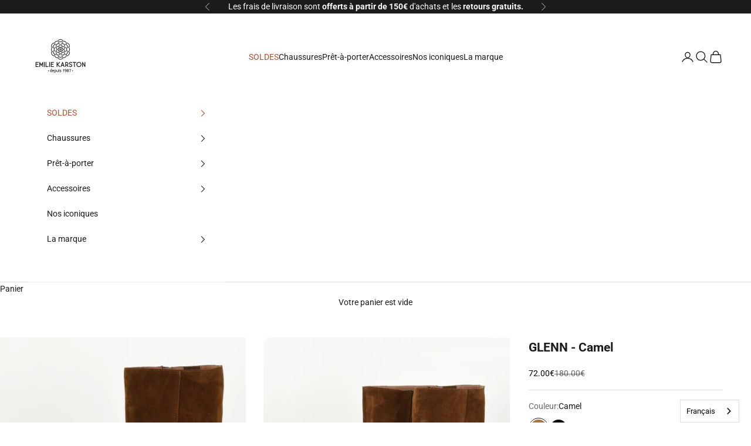

--- FILE ---
content_type: text/html; charset=utf-8
request_url: https://www.emiliekarston.com/products/glenn-camel
body_size: 35612
content:
<!doctype html>

<html class="no-js" lang="fr" dir="ltr">
  <head>
    <!-- Google tag (gtag.js) -->
<script async crossorigin fetchpriority="high" src="/cdn/shopifycloud/importmap-polyfill/es-modules-shim.2.4.0.js"></script>
<script async src="https://www.googletagmanager.com/gtag/js?id=G-Z186MBGT00"></script>
<script>
  window.dataLayer = window.dataLayer || [];
  function gtag(){dataLayer.push(arguments);}
  gtag('js', new Date());

  gtag('config', 'G-Z186MBGT00');
</script>
    <meta charset="utf-8">
    <meta name="viewport" content="width=device-width, initial-scale=1.0, height=device-height, minimum-scale=1.0, maximum-scale=5.0">

    <title>GLENN - Camel</title><meta name="description" content="Bottes hautes à petits talons et bride fantaisie à la cheville Système de fermeture avec un zip intérieur Matière principale extérieure : 100% CUIR Doublure : 100% CUIR Semelle intérieure : 100% CUIR Semelle extérieure : Autres Matériaux Hauteur talon : 4.5 cm Pièce créée en France et fabriquée en Asie. Indication tail"><link rel="canonical" href="https://www.emiliekarston.com/products/glenn-camel"><link rel="shortcut icon" href="//www.emiliekarston.com/cdn/shop/files/Brick.png?v=1734508142&width=96">
      <link rel="apple-touch-icon" href="//www.emiliekarston.com/cdn/shop/files/Brick.png?v=1734508142&width=180"><link rel="preconnect" href="https://fonts.shopifycdn.com" crossorigin>
    <link rel="dns-prefetch" href="https://productreviews.shopifycdn.com"><link rel="preload" href="//www.emiliekarston.com/cdn/fonts/roboto/roboto_n4.2019d890f07b1852f56ce63ba45b2db45d852cba.woff2" as="font" type="font/woff2" crossorigin><link rel="preload" href="//www.emiliekarston.com/cdn/fonts/roboto/roboto_n4.2019d890f07b1852f56ce63ba45b2db45d852cba.woff2" as="font" type="font/woff2" crossorigin><meta property="og:type" content="product">
  <meta property="og:title" content="GLENN - Camel">
  <meta property="product:price:amount" content="72.00">
  <meta property="product:price:currency" content="EUR"><meta property="og:image" content="http://www.emiliekarston.com/cdn/shop/files/glenn_60232_119_a.jpg?v=1767867342&width=2048">
  <meta property="og:image:secure_url" content="https://www.emiliekarston.com/cdn/shop/files/glenn_60232_119_a.jpg?v=1767867342&width=2048">
  <meta property="og:image:width" content="1800">
  <meta property="og:image:height" content="2600"><meta property="og:description" content="Bottes hautes à petits talons et bride fantaisie à la cheville Système de fermeture avec un zip intérieur Matière principale extérieure : 100% CUIR Doublure : 100% CUIR Semelle intérieure : 100% CUIR Semelle extérieure : Autres Matériaux Hauteur talon : 4.5 cm Pièce créée en France et fabriquée en Asie. Indication tail"><meta property="og:url" content="https://www.emiliekarston.com/products/glenn-camel">
<meta property="og:site_name" content="Emilie Karston"><meta name="twitter:card" content="summary"><meta name="twitter:title" content="GLENN - Camel">
  <meta name="twitter:description" content="

Bottes hautes à petits talons et bride fantaisie à la cheville 
Système de fermeture avec un zip intérieur
Matière principale extérieure : 100% CUIR
Doublure : 100% CUIR
Semelle intérieure : 100% CUIR
Semelle extérieure : Autres Matériaux

Hauteur talon : 4.5 cm
Pièce créée en France et fabriquée en Asie.

Indication taille du tour de mollet  (mesures prises au plus large à l&#39;intérieur de la tige)




pointure 36 : 34 cm


pointure 37 : 35 cm


pointure 38 : 36 cm


pointure 39 : 37 cm


pointure 40 : 38 cm


pointure 41 : 39 cm








Conseils d&#39;entretien 

Aérosol imperméabilisant
Aérosol soin multi matières
Kit de soins cuirs velours et nubuck
"><meta name="twitter:image" content="https://www.emiliekarston.com/cdn/shop/files/glenn_60232_119_a.jpg?crop=center&height=1200&v=1767867342&width=1200">
  <meta name="twitter:image:alt" content="">
  <script type="application/ld+json">
  {
    "@context": "https://schema.org",
    "@type": "Product",
    "productID": 15618901180741,
    "offers": [{
          "@type": "Offer",
          "name": "36",
          "availability":"https://schema.org/OutOfStock",
          "price": 72.0,
          "priceCurrency": "EUR",
          "priceValidUntil": "2026-01-31","sku": "60_GLENN_CAMEL_36","gtin": "3662373453295","hasMerchantReturnPolicy": {
              "merchantReturnLink": "https:\/\/www.emiliekarston.com\/policies\/refund-policy"
            },"shippingDetails": {
              "shippingSettingsLink": "https:\/\/www.emiliekarston.com\/policies\/shipping-policy"
            },"url": "https://www.emiliekarston.com/products/glenn-camel?variant=56803274555717"
        },
{
          "@type": "Offer",
          "name": "37",
          "availability":"https://schema.org/InStock",
          "price": 72.0,
          "priceCurrency": "EUR",
          "priceValidUntil": "2026-01-31","sku": "60_GLENN_CAMEL_37","gtin": "3662373453301","hasMerchantReturnPolicy": {
              "merchantReturnLink": "https:\/\/www.emiliekarston.com\/policies\/refund-policy"
            },"shippingDetails": {
              "shippingSettingsLink": "https:\/\/www.emiliekarston.com\/policies\/shipping-policy"
            },"url": "https://www.emiliekarston.com/products/glenn-camel?variant=56803274588485"
        },
{
          "@type": "Offer",
          "name": "38",
          "availability":"https://schema.org/InStock",
          "price": 72.0,
          "priceCurrency": "EUR",
          "priceValidUntil": "2026-01-31","sku": "60_GLENN_CAMEL_38","gtin": "3662373453318","hasMerchantReturnPolicy": {
              "merchantReturnLink": "https:\/\/www.emiliekarston.com\/policies\/refund-policy"
            },"shippingDetails": {
              "shippingSettingsLink": "https:\/\/www.emiliekarston.com\/policies\/shipping-policy"
            },"url": "https://www.emiliekarston.com/products/glenn-camel?variant=56803274621253"
        },
{
          "@type": "Offer",
          "name": "39",
          "availability":"https://schema.org/OutOfStock",
          "price": 72.0,
          "priceCurrency": "EUR",
          "priceValidUntil": "2026-01-31","sku": "60_GLENN_CAMEL_39","gtin": "3662373453325","hasMerchantReturnPolicy": {
              "merchantReturnLink": "https:\/\/www.emiliekarston.com\/policies\/refund-policy"
            },"shippingDetails": {
              "shippingSettingsLink": "https:\/\/www.emiliekarston.com\/policies\/shipping-policy"
            },"url": "https://www.emiliekarston.com/products/glenn-camel?variant=56803274654021"
        },
{
          "@type": "Offer",
          "name": "40",
          "availability":"https://schema.org/InStock",
          "price": 72.0,
          "priceCurrency": "EUR",
          "priceValidUntil": "2026-01-31","sku": "60_GLENN_CAMEL_40","gtin": "3662373453332","hasMerchantReturnPolicy": {
              "merchantReturnLink": "https:\/\/www.emiliekarston.com\/policies\/refund-policy"
            },"shippingDetails": {
              "shippingSettingsLink": "https:\/\/www.emiliekarston.com\/policies\/shipping-policy"
            },"url": "https://www.emiliekarston.com/products/glenn-camel?variant=56803274686789"
        },
{
          "@type": "Offer",
          "name": "41",
          "availability":"https://schema.org/InStock",
          "price": 72.0,
          "priceCurrency": "EUR",
          "priceValidUntil": "2026-01-31","sku": "60_GLENN_CAMEL_41","gtin": "3662373453349","hasMerchantReturnPolicy": {
              "merchantReturnLink": "https:\/\/www.emiliekarston.com\/policies\/refund-policy"
            },"shippingDetails": {
              "shippingSettingsLink": "https:\/\/www.emiliekarston.com\/policies\/shipping-policy"
            },"url": "https://www.emiliekarston.com/products/glenn-camel?variant=56803274719557"
        }
],"brand": {
      "@type": "Brand",
      "name": "Emilie Karston hiver 22"
    },
    "name": "GLENN - Camel",
    "description": "\n\nBottes hautes à petits talons et bride fantaisie à la cheville \nSystème de fermeture avec un zip intérieur\nMatière principale extérieure : 100% CUIR\nDoublure : 100% CUIR\nSemelle intérieure : 100% CUIR\nSemelle extérieure : Autres Matériaux\n\nHauteur talon : 4.5 cm\nPièce créée en France et fabriquée en Asie.\n\nIndication taille du tour de mollet  (mesures prises au plus large à l'intérieur de la tige)\n\n\n\n\npointure 36 : 34 cm\n\n\npointure 37 : 35 cm\n\n\npointure 38 : 36 cm\n\n\npointure 39 : 37 cm\n\n\npointure 40 : 38 cm\n\n\npointure 41 : 39 cm\n\n\n\n\n\n\n\n\nConseils d'entretien \n\nAérosol imperméabilisant\nAérosol soin multi matières\nKit de soins cuirs velours et nubuck\n",
    "category": "Bottes",
    "url": "https://www.emiliekarston.com/products/glenn-camel",
    "sku": "60_GLENN_CAMEL_37","gtin": "3662373453301","weight": {
      "@type": "QuantitativeValue",
      "unitCode": "kg",
      "value": 1.95
      },"image": {
      "@type": "ImageObject",
      "url": "https://www.emiliekarston.com/cdn/shop/files/glenn_60232_119_a.jpg?v=1767867342&width=1024",
      "image": "https://www.emiliekarston.com/cdn/shop/files/glenn_60232_119_a.jpg?v=1767867342&width=1024",
      "name": "",
      "width": "1024",
      "height": "1024"
    }
  }
  </script>



  <script type="application/ld+json">
  {
    "@context": "https://schema.org",
    "@type": "BreadcrumbList",
  "itemListElement": [{
      "@type": "ListItem",
      "position": 1,
      "name": "Accueil",
      "item": "https://www.emiliekarston.com"
    },{
          "@type": "ListItem",
          "position": 2,
          "name": "GLENN - Camel",
          "item": "https://www.emiliekarston.com/products/glenn-camel"
        }]
  }
  </script>

<style>/* Typography (heading) */
  @font-face {
  font-family: Roboto;
  font-weight: 400;
  font-style: normal;
  font-display: fallback;
  src: url("//www.emiliekarston.com/cdn/fonts/roboto/roboto_n4.2019d890f07b1852f56ce63ba45b2db45d852cba.woff2") format("woff2"),
       url("//www.emiliekarston.com/cdn/fonts/roboto/roboto_n4.238690e0007583582327135619c5f7971652fa9d.woff") format("woff");
}

@font-face {
  font-family: Roboto;
  font-weight: 400;
  font-style: italic;
  font-display: fallback;
  src: url("//www.emiliekarston.com/cdn/fonts/roboto/roboto_i4.57ce898ccda22ee84f49e6b57ae302250655e2d4.woff2") format("woff2"),
       url("//www.emiliekarston.com/cdn/fonts/roboto/roboto_i4.b21f3bd061cbcb83b824ae8c7671a82587b264bf.woff") format("woff");
}

/* Typography (body) */
  @font-face {
  font-family: Roboto;
  font-weight: 400;
  font-style: normal;
  font-display: fallback;
  src: url("//www.emiliekarston.com/cdn/fonts/roboto/roboto_n4.2019d890f07b1852f56ce63ba45b2db45d852cba.woff2") format("woff2"),
       url("//www.emiliekarston.com/cdn/fonts/roboto/roboto_n4.238690e0007583582327135619c5f7971652fa9d.woff") format("woff");
}

@font-face {
  font-family: Roboto;
  font-weight: 400;
  font-style: italic;
  font-display: fallback;
  src: url("//www.emiliekarston.com/cdn/fonts/roboto/roboto_i4.57ce898ccda22ee84f49e6b57ae302250655e2d4.woff2") format("woff2"),
       url("//www.emiliekarston.com/cdn/fonts/roboto/roboto_i4.b21f3bd061cbcb83b824ae8c7671a82587b264bf.woff") format("woff");
}

@font-face {
  font-family: Roboto;
  font-weight: 700;
  font-style: normal;
  font-display: fallback;
  src: url("//www.emiliekarston.com/cdn/fonts/roboto/roboto_n7.f38007a10afbbde8976c4056bfe890710d51dec2.woff2") format("woff2"),
       url("//www.emiliekarston.com/cdn/fonts/roboto/roboto_n7.94bfdd3e80c7be00e128703d245c207769d763f9.woff") format("woff");
}

@font-face {
  font-family: Roboto;
  font-weight: 700;
  font-style: italic;
  font-display: fallback;
  src: url("//www.emiliekarston.com/cdn/fonts/roboto/roboto_i7.7ccaf9410746f2c53340607c42c43f90a9005937.woff2") format("woff2"),
       url("//www.emiliekarston.com/cdn/fonts/roboto/roboto_i7.49ec21cdd7148292bffea74c62c0df6e93551516.woff") format("woff");
}

:root {
    /* Container */
    --container-max-width: 100%;
    --container-xxs-max-width: 27.5rem; /* 440px */
    --container-xs-max-width: 42.5rem; /* 680px */
    --container-sm-max-width: 61.25rem; /* 980px */
    --container-md-max-width: 71.875rem; /* 1150px */
    --container-lg-max-width: 78.75rem; /* 1260px */
    --container-xl-max-width: 85rem; /* 1360px */
    --container-gutter: 1.25rem;

    --section-with-border-vertical-spacing: 2rem;
    --section-with-border-vertical-spacing-tight:2rem;
    --section-without-border-vertical-spacing:2.5rem;
    --section-without-border-vertical-spacing-tight:2rem;

    --section-stack-gap:2.25rem;
    --section-stack-gap-tight: 2.25rem;

    /* Form settings */
    --form-gap: 1.25rem; /* Gap between fieldset and submit button */
    --fieldset-gap: 1rem; /* Gap between each form input within a fieldset */
    --form-control-gap: 0.625rem; /* Gap between input and label (ignored for floating label) */
    --checkbox-control-gap: 0.75rem; /* Horizontal gap between checkbox and its associated label */
    --input-padding-block: 0.65rem; /* Vertical padding for input, textarea and native select */
    --input-padding-inline: 0.8rem; /* Horizontal padding for input, textarea and native select */
    --checkbox-size: 0.875rem; /* Size (width and height) for checkbox */

    /* Other sizes */
    --sticky-area-height: calc(var(--announcement-bar-is-sticky, 0) * var(--announcement-bar-height, 0px) + var(--header-is-sticky, 0) * var(--header-height, 0px));

    /* RTL support */
    --transform-logical-flip: 1;
    --transform-origin-start: left;
    --transform-origin-end: right;

    /**
     * ---------------------------------------------------------------------
     * TYPOGRAPHY
     * ---------------------------------------------------------------------
     */

    /* Font properties */
    --heading-font-family: Roboto, sans-serif;
    --heading-font-weight: 400;
    --heading-font-style: normal;
    --heading-text-transform: normal;
    --heading-letter-spacing: 0.01em;
    --text-font-family: Roboto, sans-serif;
    --text-font-weight: 400;
    --text-font-style: normal;
    --text-letter-spacing: 0.0em;
    --button-font: var(--text-font-style) var(--text-font-weight) var(--text-sm) / 1.65 var(--text-font-family);
    --button-text-transform: normal;
    --button-letter-spacing: 0.13em;

    /* Font sizes */--text-heading-size-factor: 1.2;
    --text-h1: max(0.6875rem, clamp(1.375rem, 1.146341463414634rem + 0.975609756097561vw, 2rem) * var(--text-heading-size-factor));
    --text-h2: max(0.6875rem, clamp(1.25rem, 1.0670731707317074rem + 0.7804878048780488vw, 1.75rem) * var(--text-heading-size-factor));
    --text-h3: max(0.6875rem, clamp(1.125rem, 1.0335365853658536rem + 0.3902439024390244vw, 1.375rem) * var(--text-heading-size-factor));
    --text-h4: max(0.6875rem, clamp(1rem, 0.9542682926829268rem + 0.1951219512195122vw, 1.125rem) * var(--text-heading-size-factor));
    --text-h5: calc(0.875rem * var(--text-heading-size-factor));
    --text-h6: calc(0.75rem * var(--text-heading-size-factor));

    --text-xs: 0.75rem;
    --text-sm: 0.8125rem;
    --text-base: 0.875rem;
    --text-lg: 1.0rem;
    --text-xl: 1.125rem;

    /**
     * ---------------------------------------------------------------------
     * COLORS
     * ---------------------------------------------------------------------
     */

    /* Color settings */--accent: 28 28 28;
    --text-primary: 28 28 28;
    --background-primary: 255 255 255;
    --background-secondary: 255 255 255;
    --border-color: 221 221 221;
    --page-overlay: 0 0 0 / 0.4;

    /* Button colors */
    --button-background-primary: 28 28 28;
    --button-text-primary: 255 255 255;

    /* Status colors */
    --success-background: 212 227 203;
    --success-text: 48 122 7;
    --warning-background: 253 241 224;
    --warning-text: 237 138 0;
    --error-background: 243 204 204;
    --error-text: 203 43 43;

    /* Product colors */
    --on-sale-text: 0 0 0;
    --on-sale-badge-background: 0 0 0;
    --on-sale-badge-text: 255 255 255;
    --sold-out-badge-background: 0 0 0;
    --sold-out-badge-text: 255 255 255;
    --custom-badge-background: 0 0 0;
    --custom-badge-text: 255 255 255;
    --star-color: 255 255 255;

    /* Header colors */--header-background: 255 255 255;
    --header-text: 28 28 28;
    --header-border-color: 221 221 221;

    /* Footer colors */--footer-background: 28 28 28;
    --footer-text: 255 255 255;
    --footer-border-color: 62 62 62;

    /* Modal colors */--modal-background: 255 255 255;
    --modal-text: 28 28 28;
    --modal-border-color: 221 221 221;

    /* Drawer colors (reuse the same as modal) */
    --drawer-background: 255 255 255;
    --drawer-text: 28 28 28;
    --drawer-border-color: 221 221 221;

    /* Popover background (uses the primary background) */
    --popover-background: 255 255 255;
    --popover-text: 28 28 28;
    --popover-border-color: 221 221 221;

    /* Rounded variables (used for border radius) */
    --rounded-full: 9999px;
    --button-border-radius: 0.0rem;
    --input-border-radius: 0.0rem;

    /* Box shadow */
    --shadow-sm: 0 2px 8px rgb(0 0 0 / 0.05);
    --shadow: 0 5px 15px rgb(0 0 0 / 0.05);
    --shadow-md: 0 5px 30px rgb(0 0 0 / 0.05);
    --shadow-block: px px px rgb(var(--text-primary) / 0.0);

    /**
     * ---------------------------------------------------------------------
     * OTHER
     * ---------------------------------------------------------------------
     */

    --checkmark-svg-url: url(//www.emiliekarston.com/cdn/shop/t/20/assets/checkmark.svg?v=77552481021870063511728294584);
    --cursor-zoom-in-svg-url: url(//www.emiliekarston.com/cdn/shop/t/20/assets/cursor-zoom-in.svg?v=112480252220988712521694085162);
  }

  [dir="rtl"]:root {
    /* RTL support */
    --transform-logical-flip: -1;
    --transform-origin-start: right;
    --transform-origin-end: left;
  }

  @media screen and (min-width: 700px) {
    :root {
      /* Typography (font size) */
      --text-xs: 0.75rem;
      --text-sm: 0.8125rem;
      --text-base: 0.875rem;
      --text-lg: 1.0rem;
      --text-xl: 1.25rem;

      /* Spacing settings */
      --container-gutter: 2rem;
    }
  }

  @media screen and (min-width: 1000px) {
    :root {
      /* Spacing settings */
      --container-gutter: 3rem;

      --section-with-border-vertical-spacing: 3rem;
      --section-with-border-vertical-spacing-tight: 3rem;
      --section-without-border-vertical-spacing: 3.5rem;
      --section-without-border-vertical-spacing-tight: 3rem;

      --section-stack-gap:2.25rem;
      --section-stack-gap-tight:2.25rem;
    }
  }
</style><script>
  document.documentElement.classList.replace('no-js', 'js');

  // This allows to expose several variables to the global scope, to be used in scripts
  window.themeVariables = {
    settings: {
      showPageTransition: false,
      pageType: "product",
      moneyFormat: "{{amount}}€",
      moneyWithCurrencyFormat: "{{amount}}€",
      currencyCodeEnabled: false,
      cartType: "page"
    },

    strings: {
      addToCartButton: "Ajouter au panier",
      soldOutButton: "",
      preOrderButton: "Pré-commander",
      unavailableButton: "Indisponible",
      addedToCart: "Produit ajouté au panier !",
      closeGallery: "Fermer la galerie",
      zoomGallery: "Zoomer sur l\u0026#39;image",
      errorGallery: "L\u0026#39;image ne peut pas etre chargée",
      soldOutBadge: "",
      discountBadge: "- @@",
      sku: "SKU:",
      shippingEstimatorNoResults: "Nous ne livrons pas à votre adresse.",
      shippingEstimatorOneResult: "Il y a un résultat pour votre adresse :",
      shippingEstimatorMultipleResults: "Il y a plusieurs résultats pour votre adresse :",
      shippingEstimatorError: "Impossible d\u0026#39;estimer les frais de livraison :",
      next: "Suivant",
      previous: "Précédent"
    },

    mediaQueries: {
      'sm': 'screen and (min-width: 700px)',
      'md': 'screen and (min-width: 1000px)',
      'lg': 'screen and (min-width: 1150px)',
      'xl': 'screen and (min-width: 1400px)',
      '2xl': 'screen and (min-width: 1600px)',
      'sm-max': 'screen and (max-width: 699px)',
      'md-max': 'screen and (max-width: 999px)',
      'lg-max': 'screen and (max-width: 1149px)',
      'xl-max': 'screen and (max-width: 1399px)',
      '2xl-max': 'screen and (max-width: 1599px)',
      'motion-safe': '(prefers-reduced-motion: no-preference)',
      'motion-reduce': '(prefers-reduced-motion: reduce)',
      'supports-hover': 'screen and (pointer: fine)',
      'supports-touch': 'screen and (hover: none)'
    }
  };</script><script async src="//www.emiliekarston.com/cdn/shop/t/20/assets/es-module-shims.min.js?v=41244696521020306371694085144"></script>

    <script type="importmap">{
        "imports": {
          "vendor": "//www.emiliekarston.com/cdn/shop/t/20/assets/vendor.min.js?v=114730757745344854631694085144",
          "theme": "//www.emiliekarston.com/cdn/shop/t/20/assets/theme.js?v=89963661938119220071694085144",
          "photoswipe": "//www.emiliekarston.com/cdn/shop/t/20/assets/photoswipe.min.js?v=30761459775438637251694085144"
        }
      }
    </script>

    <script type="module" src="//www.emiliekarston.com/cdn/shop/t/20/assets/vendor.min.js?v=114730757745344854631694085144"></script>
    <script type="module" src="//www.emiliekarston.com/cdn/shop/t/20/assets/theme.js?v=89963661938119220071694085144"></script>

    <script>window.performance && window.performance.mark && window.performance.mark('shopify.content_for_header.start');</script><meta name="google-site-verification" content="5F258EJ4rXvAs48CViacTVMyakiJJ-wujeZck3q9Kyo">
<meta id="shopify-digital-wallet" name="shopify-digital-wallet" content="/55721722044/digital_wallets/dialog">
<link rel="alternate" hreflang="x-default" href="https://www.emiliekarston.com/products/glenn-camel">
<link rel="alternate" hreflang="fr" href="https://www.emiliekarston.com/products/glenn-camel">
<link rel="alternate" hreflang="en" href="https://www.emiliekarston.com/en/products/glenn-camel">
<link rel="alternate" type="application/json+oembed" href="https://www.emiliekarston.com/products/glenn-camel.oembed">
<script async="async" src="/checkouts/internal/preloads.js?locale=fr-FR"></script>
<script id="shopify-features" type="application/json">{"accessToken":"095019e2be7cc4d67488397bfe3f32a1","betas":["rich-media-storefront-analytics"],"domain":"www.emiliekarston.com","predictiveSearch":true,"shopId":55721722044,"locale":"fr"}</script>
<script>var Shopify = Shopify || {};
Shopify.shop = "emilie-karston.myshopify.com";
Shopify.locale = "fr";
Shopify.currency = {"active":"EUR","rate":"1.0"};
Shopify.country = "FR";
Shopify.theme = {"name":"Prestige 7.3.6","id":152741511493,"schema_name":"Prestige","schema_version":"7.3.6","theme_store_id":855,"role":"main"};
Shopify.theme.handle = "null";
Shopify.theme.style = {"id":null,"handle":null};
Shopify.cdnHost = "www.emiliekarston.com/cdn";
Shopify.routes = Shopify.routes || {};
Shopify.routes.root = "/";</script>
<script type="module">!function(o){(o.Shopify=o.Shopify||{}).modules=!0}(window);</script>
<script>!function(o){function n(){var o=[];function n(){o.push(Array.prototype.slice.apply(arguments))}return n.q=o,n}var t=o.Shopify=o.Shopify||{};t.loadFeatures=n(),t.autoloadFeatures=n()}(window);</script>
<script id="shop-js-analytics" type="application/json">{"pageType":"product"}</script>
<script defer="defer" async type="module" src="//www.emiliekarston.com/cdn/shopifycloud/shop-js/modules/v2/client.init-shop-cart-sync_INwxTpsh.fr.esm.js"></script>
<script defer="defer" async type="module" src="//www.emiliekarston.com/cdn/shopifycloud/shop-js/modules/v2/chunk.common_YNAa1F1g.esm.js"></script>
<script type="module">
  await import("//www.emiliekarston.com/cdn/shopifycloud/shop-js/modules/v2/client.init-shop-cart-sync_INwxTpsh.fr.esm.js");
await import("//www.emiliekarston.com/cdn/shopifycloud/shop-js/modules/v2/chunk.common_YNAa1F1g.esm.js");

  window.Shopify.SignInWithShop?.initShopCartSync?.({"fedCMEnabled":true,"windoidEnabled":true});

</script>
<script>(function() {
  var isLoaded = false;
  function asyncLoad() {
    if (isLoaded) return;
    isLoaded = true;
    var urls = ["https:\/\/outlanefeatures.com\/static\/outlane-features.js?shop=emilie-karston.myshopify.com","https:\/\/shopify.covet.pics\/covet-pics-widget-inject.js?shop=emilie-karston.myshopify.com","https:\/\/d1564fddzjmdj5.cloudfront.net\/initializercolissimo.js?app_name=happycolissimo\u0026cloud=d1564fddzjmdj5.cloudfront.net\u0026shop=emilie-karston.myshopify.com","\/\/cdn.shopify.com\/s\/files\/1\/0257\/0108\/9360\/t\/85\/assets\/usf-license.js?shop=emilie-karston.myshopify.com","https:\/\/cdn.weglot.com\/weglot_script_tag.js?shop=emilie-karston.myshopify.com","https:\/\/prod.shop.analytics.kiliba.eu\/shopifyScriptTag.min.js?ts=1768939886\u0026shop=emilie-karston.myshopify.com","https:\/\/prod.shop.analytics.kiliba.eu\/shopifyPopup.min.js?ts=1768939886\u0026shop=emilie-karston.myshopify.com"];
    for (var i = 0; i < urls.length; i++) {
      var s = document.createElement('script');
      s.type = 'text/javascript';
      s.async = true;
      s.src = urls[i];
      var x = document.getElementsByTagName('script')[0];
      x.parentNode.insertBefore(s, x);
    }
  };
  if(window.attachEvent) {
    window.attachEvent('onload', asyncLoad);
  } else {
    window.addEventListener('load', asyncLoad, false);
  }
})();</script>
<script id="__st">var __st={"a":55721722044,"offset":3600,"reqid":"0c98caed-f7a1-4306-9bc1-d091badd2c1f-1768975050","pageurl":"www.emiliekarston.com\/products\/glenn-camel","u":"98902f12fe7d","p":"product","rtyp":"product","rid":15618901180741};</script>
<script>window.ShopifyPaypalV4VisibilityTracking = true;</script>
<script id="captcha-bootstrap">!function(){'use strict';const t='contact',e='account',n='new_comment',o=[[t,t],['blogs',n],['comments',n],[t,'customer']],c=[[e,'customer_login'],[e,'guest_login'],[e,'recover_customer_password'],[e,'create_customer']],r=t=>t.map((([t,e])=>`form[action*='/${t}']:not([data-nocaptcha='true']) input[name='form_type'][value='${e}']`)).join(','),a=t=>()=>t?[...document.querySelectorAll(t)].map((t=>t.form)):[];function s(){const t=[...o],e=r(t);return a(e)}const i='password',u='form_key',d=['recaptcha-v3-token','g-recaptcha-response','h-captcha-response',i],f=()=>{try{return window.sessionStorage}catch{return}},m='__shopify_v',_=t=>t.elements[u];function p(t,e,n=!1){try{const o=window.sessionStorage,c=JSON.parse(o.getItem(e)),{data:r}=function(t){const{data:e,action:n}=t;return t[m]||n?{data:e,action:n}:{data:t,action:n}}(c);for(const[e,n]of Object.entries(r))t.elements[e]&&(t.elements[e].value=n);n&&o.removeItem(e)}catch(o){console.error('form repopulation failed',{error:o})}}const l='form_type',E='cptcha';function T(t){t.dataset[E]=!0}const w=window,h=w.document,L='Shopify',v='ce_forms',y='captcha';let A=!1;((t,e)=>{const n=(g='f06e6c50-85a8-45c8-87d0-21a2b65856fe',I='https://cdn.shopify.com/shopifycloud/storefront-forms-hcaptcha/ce_storefront_forms_captcha_hcaptcha.v1.5.2.iife.js',D={infoText:'Protégé par hCaptcha',privacyText:'Confidentialité',termsText:'Conditions'},(t,e,n)=>{const o=w[L][v],c=o.bindForm;if(c)return c(t,g,e,D).then(n);var r;o.q.push([[t,g,e,D],n]),r=I,A||(h.body.append(Object.assign(h.createElement('script'),{id:'captcha-provider',async:!0,src:r})),A=!0)});var g,I,D;w[L]=w[L]||{},w[L][v]=w[L][v]||{},w[L][v].q=[],w[L][y]=w[L][y]||{},w[L][y].protect=function(t,e){n(t,void 0,e),T(t)},Object.freeze(w[L][y]),function(t,e,n,w,h,L){const[v,y,A,g]=function(t,e,n){const i=e?o:[],u=t?c:[],d=[...i,...u],f=r(d),m=r(i),_=r(d.filter((([t,e])=>n.includes(e))));return[a(f),a(m),a(_),s()]}(w,h,L),I=t=>{const e=t.target;return e instanceof HTMLFormElement?e:e&&e.form},D=t=>v().includes(t);t.addEventListener('submit',(t=>{const e=I(t);if(!e)return;const n=D(e)&&!e.dataset.hcaptchaBound&&!e.dataset.recaptchaBound,o=_(e),c=g().includes(e)&&(!o||!o.value);(n||c)&&t.preventDefault(),c&&!n&&(function(t){try{if(!f())return;!function(t){const e=f();if(!e)return;const n=_(t);if(!n)return;const o=n.value;o&&e.removeItem(o)}(t);const e=Array.from(Array(32),(()=>Math.random().toString(36)[2])).join('');!function(t,e){_(t)||t.append(Object.assign(document.createElement('input'),{type:'hidden',name:u})),t.elements[u].value=e}(t,e),function(t,e){const n=f();if(!n)return;const o=[...t.querySelectorAll(`input[type='${i}']`)].map((({name:t})=>t)),c=[...d,...o],r={};for(const[a,s]of new FormData(t).entries())c.includes(a)||(r[a]=s);n.setItem(e,JSON.stringify({[m]:1,action:t.action,data:r}))}(t,e)}catch(e){console.error('failed to persist form',e)}}(e),e.submit())}));const S=(t,e)=>{t&&!t.dataset[E]&&(n(t,e.some((e=>e===t))),T(t))};for(const o of['focusin','change'])t.addEventListener(o,(t=>{const e=I(t);D(e)&&S(e,y())}));const B=e.get('form_key'),M=e.get(l),P=B&&M;t.addEventListener('DOMContentLoaded',(()=>{const t=y();if(P)for(const e of t)e.elements[l].value===M&&p(e,B);[...new Set([...A(),...v().filter((t=>'true'===t.dataset.shopifyCaptcha))])].forEach((e=>S(e,t)))}))}(h,new URLSearchParams(w.location.search),n,t,e,['guest_login'])})(!0,!0)}();</script>
<script integrity="sha256-4kQ18oKyAcykRKYeNunJcIwy7WH5gtpwJnB7kiuLZ1E=" data-source-attribution="shopify.loadfeatures" defer="defer" src="//www.emiliekarston.com/cdn/shopifycloud/storefront/assets/storefront/load_feature-a0a9edcb.js" crossorigin="anonymous"></script>
<script data-source-attribution="shopify.dynamic_checkout.dynamic.init">var Shopify=Shopify||{};Shopify.PaymentButton=Shopify.PaymentButton||{isStorefrontPortableWallets:!0,init:function(){window.Shopify.PaymentButton.init=function(){};var t=document.createElement("script");t.src="https://www.emiliekarston.com/cdn/shopifycloud/portable-wallets/latest/portable-wallets.fr.js",t.type="module",document.head.appendChild(t)}};
</script>
<script data-source-attribution="shopify.dynamic_checkout.buyer_consent">
  function portableWalletsHideBuyerConsent(e){var t=document.getElementById("shopify-buyer-consent"),n=document.getElementById("shopify-subscription-policy-button");t&&n&&(t.classList.add("hidden"),t.setAttribute("aria-hidden","true"),n.removeEventListener("click",e))}function portableWalletsShowBuyerConsent(e){var t=document.getElementById("shopify-buyer-consent"),n=document.getElementById("shopify-subscription-policy-button");t&&n&&(t.classList.remove("hidden"),t.removeAttribute("aria-hidden"),n.addEventListener("click",e))}window.Shopify?.PaymentButton&&(window.Shopify.PaymentButton.hideBuyerConsent=portableWalletsHideBuyerConsent,window.Shopify.PaymentButton.showBuyerConsent=portableWalletsShowBuyerConsent);
</script>
<script data-source-attribution="shopify.dynamic_checkout.cart.bootstrap">document.addEventListener("DOMContentLoaded",(function(){function t(){return document.querySelector("shopify-accelerated-checkout-cart, shopify-accelerated-checkout")}if(t())Shopify.PaymentButton.init();else{new MutationObserver((function(e,n){t()&&(Shopify.PaymentButton.init(),n.disconnect())})).observe(document.body,{childList:!0,subtree:!0})}}));
</script>
<link id="shopify-accelerated-checkout-styles" rel="stylesheet" media="screen" href="https://www.emiliekarston.com/cdn/shopifycloud/portable-wallets/latest/accelerated-checkout-backwards-compat.css" crossorigin="anonymous">
<style id="shopify-accelerated-checkout-cart">
        #shopify-buyer-consent {
  margin-top: 1em;
  display: inline-block;
  width: 100%;
}

#shopify-buyer-consent.hidden {
  display: none;
}

#shopify-subscription-policy-button {
  background: none;
  border: none;
  padding: 0;
  text-decoration: underline;
  font-size: inherit;
  cursor: pointer;
}

#shopify-subscription-policy-button::before {
  box-shadow: none;
}

      </style>

<script>window.performance && window.performance.mark && window.performance.mark('shopify.content_for_header.end');</script>
<link href="//www.emiliekarston.com/cdn/shop/t/20/assets/theme.css?v=8445213280355579991694615139" rel="stylesheet" type="text/css" media="all" /><!-- BEGIN app block: shopify://apps/weglot-translate-your-store/blocks/weglot/3097482a-fafe-42ff-bc33-ea19e35c4a20 -->





  
    

    
    
    
  


<!--Start Weglot Script-->
<script src="https://cdn.weglot.com/weglot.min.js?api_key=wg_e91ef7579837c2714fa9be730d736f251" async></script>
<!--End Weglot Script-->

<!-- END app block --><script src="https://cdn.shopify.com/extensions/019b35a3-cff8-7eb0-85f4-edb1f960047c/avada-app-49/assets/avada-cookie.js" type="text/javascript" defer="defer"></script>
<script src="https://cdn.shopify.com/extensions/4d5a2c47-c9fc-4724-a26e-14d501c856c6/attrac-6/assets/attrac-embed-bars.js" type="text/javascript" defer="defer"></script>
<link href="https://monorail-edge.shopifysvc.com" rel="dns-prefetch">
<script>(function(){if ("sendBeacon" in navigator && "performance" in window) {try {var session_token_from_headers = performance.getEntriesByType('navigation')[0].serverTiming.find(x => x.name == '_s').description;} catch {var session_token_from_headers = undefined;}var session_cookie_matches = document.cookie.match(/_shopify_s=([^;]*)/);var session_token_from_cookie = session_cookie_matches && session_cookie_matches.length === 2 ? session_cookie_matches[1] : "";var session_token = session_token_from_headers || session_token_from_cookie || "";function handle_abandonment_event(e) {var entries = performance.getEntries().filter(function(entry) {return /monorail-edge.shopifysvc.com/.test(entry.name);});if (!window.abandonment_tracked && entries.length === 0) {window.abandonment_tracked = true;var currentMs = Date.now();var navigation_start = performance.timing.navigationStart;var payload = {shop_id: 55721722044,url: window.location.href,navigation_start,duration: currentMs - navigation_start,session_token,page_type: "product"};window.navigator.sendBeacon("https://monorail-edge.shopifysvc.com/v1/produce", JSON.stringify({schema_id: "online_store_buyer_site_abandonment/1.1",payload: payload,metadata: {event_created_at_ms: currentMs,event_sent_at_ms: currentMs}}));}}window.addEventListener('pagehide', handle_abandonment_event);}}());</script>
<script id="web-pixels-manager-setup">(function e(e,d,r,n,o){if(void 0===o&&(o={}),!Boolean(null===(a=null===(i=window.Shopify)||void 0===i?void 0:i.analytics)||void 0===a?void 0:a.replayQueue)){var i,a;window.Shopify=window.Shopify||{};var t=window.Shopify;t.analytics=t.analytics||{};var s=t.analytics;s.replayQueue=[],s.publish=function(e,d,r){return s.replayQueue.push([e,d,r]),!0};try{self.performance.mark("wpm:start")}catch(e){}var l=function(){var e={modern:/Edge?\/(1{2}[4-9]|1[2-9]\d|[2-9]\d{2}|\d{4,})\.\d+(\.\d+|)|Firefox\/(1{2}[4-9]|1[2-9]\d|[2-9]\d{2}|\d{4,})\.\d+(\.\d+|)|Chrom(ium|e)\/(9{2}|\d{3,})\.\d+(\.\d+|)|(Maci|X1{2}).+ Version\/(15\.\d+|(1[6-9]|[2-9]\d|\d{3,})\.\d+)([,.]\d+|)( \(\w+\)|)( Mobile\/\w+|) Safari\/|Chrome.+OPR\/(9{2}|\d{3,})\.\d+\.\d+|(CPU[ +]OS|iPhone[ +]OS|CPU[ +]iPhone|CPU IPhone OS|CPU iPad OS)[ +]+(15[._]\d+|(1[6-9]|[2-9]\d|\d{3,})[._]\d+)([._]\d+|)|Android:?[ /-](13[3-9]|1[4-9]\d|[2-9]\d{2}|\d{4,})(\.\d+|)(\.\d+|)|Android.+Firefox\/(13[5-9]|1[4-9]\d|[2-9]\d{2}|\d{4,})\.\d+(\.\d+|)|Android.+Chrom(ium|e)\/(13[3-9]|1[4-9]\d|[2-9]\d{2}|\d{4,})\.\d+(\.\d+|)|SamsungBrowser\/([2-9]\d|\d{3,})\.\d+/,legacy:/Edge?\/(1[6-9]|[2-9]\d|\d{3,})\.\d+(\.\d+|)|Firefox\/(5[4-9]|[6-9]\d|\d{3,})\.\d+(\.\d+|)|Chrom(ium|e)\/(5[1-9]|[6-9]\d|\d{3,})\.\d+(\.\d+|)([\d.]+$|.*Safari\/(?![\d.]+ Edge\/[\d.]+$))|(Maci|X1{2}).+ Version\/(10\.\d+|(1[1-9]|[2-9]\d|\d{3,})\.\d+)([,.]\d+|)( \(\w+\)|)( Mobile\/\w+|) Safari\/|Chrome.+OPR\/(3[89]|[4-9]\d|\d{3,})\.\d+\.\d+|(CPU[ +]OS|iPhone[ +]OS|CPU[ +]iPhone|CPU IPhone OS|CPU iPad OS)[ +]+(10[._]\d+|(1[1-9]|[2-9]\d|\d{3,})[._]\d+)([._]\d+|)|Android:?[ /-](13[3-9]|1[4-9]\d|[2-9]\d{2}|\d{4,})(\.\d+|)(\.\d+|)|Mobile Safari.+OPR\/([89]\d|\d{3,})\.\d+\.\d+|Android.+Firefox\/(13[5-9]|1[4-9]\d|[2-9]\d{2}|\d{4,})\.\d+(\.\d+|)|Android.+Chrom(ium|e)\/(13[3-9]|1[4-9]\d|[2-9]\d{2}|\d{4,})\.\d+(\.\d+|)|Android.+(UC? ?Browser|UCWEB|U3)[ /]?(15\.([5-9]|\d{2,})|(1[6-9]|[2-9]\d|\d{3,})\.\d+)\.\d+|SamsungBrowser\/(5\.\d+|([6-9]|\d{2,})\.\d+)|Android.+MQ{2}Browser\/(14(\.(9|\d{2,})|)|(1[5-9]|[2-9]\d|\d{3,})(\.\d+|))(\.\d+|)|K[Aa][Ii]OS\/(3\.\d+|([4-9]|\d{2,})\.\d+)(\.\d+|)/},d=e.modern,r=e.legacy,n=navigator.userAgent;return n.match(d)?"modern":n.match(r)?"legacy":"unknown"}(),u="modern"===l?"modern":"legacy",c=(null!=n?n:{modern:"",legacy:""})[u],f=function(e){return[e.baseUrl,"/wpm","/b",e.hashVersion,"modern"===e.buildTarget?"m":"l",".js"].join("")}({baseUrl:d,hashVersion:r,buildTarget:u}),m=function(e){var d=e.version,r=e.bundleTarget,n=e.surface,o=e.pageUrl,i=e.monorailEndpoint;return{emit:function(e){var a=e.status,t=e.errorMsg,s=(new Date).getTime(),l=JSON.stringify({metadata:{event_sent_at_ms:s},events:[{schema_id:"web_pixels_manager_load/3.1",payload:{version:d,bundle_target:r,page_url:o,status:a,surface:n,error_msg:t},metadata:{event_created_at_ms:s}}]});if(!i)return console&&console.warn&&console.warn("[Web Pixels Manager] No Monorail endpoint provided, skipping logging."),!1;try{return self.navigator.sendBeacon.bind(self.navigator)(i,l)}catch(e){}var u=new XMLHttpRequest;try{return u.open("POST",i,!0),u.setRequestHeader("Content-Type","text/plain"),u.send(l),!0}catch(e){return console&&console.warn&&console.warn("[Web Pixels Manager] Got an unhandled error while logging to Monorail."),!1}}}}({version:r,bundleTarget:l,surface:e.surface,pageUrl:self.location.href,monorailEndpoint:e.monorailEndpoint});try{o.browserTarget=l,function(e){var d=e.src,r=e.async,n=void 0===r||r,o=e.onload,i=e.onerror,a=e.sri,t=e.scriptDataAttributes,s=void 0===t?{}:t,l=document.createElement("script"),u=document.querySelector("head"),c=document.querySelector("body");if(l.async=n,l.src=d,a&&(l.integrity=a,l.crossOrigin="anonymous"),s)for(var f in s)if(Object.prototype.hasOwnProperty.call(s,f))try{l.dataset[f]=s[f]}catch(e){}if(o&&l.addEventListener("load",o),i&&l.addEventListener("error",i),u)u.appendChild(l);else{if(!c)throw new Error("Did not find a head or body element to append the script");c.appendChild(l)}}({src:f,async:!0,onload:function(){if(!function(){var e,d;return Boolean(null===(d=null===(e=window.Shopify)||void 0===e?void 0:e.analytics)||void 0===d?void 0:d.initialized)}()){var d=window.webPixelsManager.init(e)||void 0;if(d){var r=window.Shopify.analytics;r.replayQueue.forEach((function(e){var r=e[0],n=e[1],o=e[2];d.publishCustomEvent(r,n,o)})),r.replayQueue=[],r.publish=d.publishCustomEvent,r.visitor=d.visitor,r.initialized=!0}}},onerror:function(){return m.emit({status:"failed",errorMsg:"".concat(f," has failed to load")})},sri:function(e){var d=/^sha384-[A-Za-z0-9+/=]+$/;return"string"==typeof e&&d.test(e)}(c)?c:"",scriptDataAttributes:o}),m.emit({status:"loading"})}catch(e){m.emit({status:"failed",errorMsg:(null==e?void 0:e.message)||"Unknown error"})}}})({shopId: 55721722044,storefrontBaseUrl: "https://www.emiliekarston.com",extensionsBaseUrl: "https://extensions.shopifycdn.com/cdn/shopifycloud/web-pixels-manager",monorailEndpoint: "https://monorail-edge.shopifysvc.com/unstable/produce_batch",surface: "storefront-renderer",enabledBetaFlags: ["2dca8a86"],webPixelsConfigList: [{"id":"3577839941","configuration":"{\"accountID\":\"emilie-karston\"}","eventPayloadVersion":"v1","runtimeContext":"STRICT","scriptVersion":"5503eca56790d6863e31590c8c364ee3","type":"APP","apiClientId":12388204545,"privacyPurposes":["ANALYTICS","MARKETING","SALE_OF_DATA"],"dataSharingAdjustments":{"protectedCustomerApprovalScopes":["read_customer_email","read_customer_name","read_customer_personal_data","read_customer_phone"]}},{"id":"3171582277","configuration":"{\"accountID\":\"210591\"}","eventPayloadVersion":"v1","runtimeContext":"STRICT","scriptVersion":"e9702cc0fbdd9453d46c7ca8e2f5a5f4","type":"APP","apiClientId":956606,"privacyPurposes":[],"dataSharingAdjustments":{"protectedCustomerApprovalScopes":["read_customer_personal_data"]}},{"id":"1139441989","configuration":"{\"config\":\"{\\\"pixel_id\\\":\\\"AW-0\\\",\\\"target_country\\\":\\\"FR\\\",\\\"gtag_events\\\":[{\\\"type\\\":\\\"page_view\\\",\\\"action_label\\\":\\\"AW-10798333069\\\/r1rLCKKBz4UDEI35hZ0o\\\"},{\\\"type\\\":\\\"purchase\\\",\\\"action_label\\\":\\\"AW-10798333069\\\/GyjRCKWBz4UDEI35hZ0o\\\"},{\\\"type\\\":\\\"view_item\\\",\\\"action_label\\\":\\\"AW-10798333069\\\/cmy9CKiBz4UDEI35hZ0o\\\"},{\\\"type\\\":\\\"add_to_cart\\\",\\\"action_label\\\":\\\"AW-10798333069\\\/c0pNCKuBz4UDEI35hZ0o\\\"},{\\\"type\\\":\\\"begin_checkout\\\",\\\"action_label\\\":\\\"AW-10798333069\\\/gp6PCK6Bz4UDEI35hZ0o\\\"},{\\\"type\\\":\\\"search\\\",\\\"action_label\\\":\\\"AW-10798333069\\\/ZbHqCLGBz4UDEI35hZ0o\\\"},{\\\"type\\\":\\\"add_payment_info\\\",\\\"action_label\\\":\\\"AW-10798333069\\\/YOzOCLSBz4UDEI35hZ0o\\\"}],\\\"enable_monitoring_mode\\\":false}\"}","eventPayloadVersion":"v1","runtimeContext":"OPEN","scriptVersion":"b2a88bafab3e21179ed38636efcd8a93","type":"APP","apiClientId":1780363,"privacyPurposes":[],"dataSharingAdjustments":{"protectedCustomerApprovalScopes":["read_customer_address","read_customer_email","read_customer_name","read_customer_personal_data","read_customer_phone"]}},{"id":"356614469","configuration":"{\"pixel_id\":\"1045789865934161\",\"pixel_type\":\"facebook_pixel\",\"metaapp_system_user_token\":\"-\"}","eventPayloadVersion":"v1","runtimeContext":"OPEN","scriptVersion":"ca16bc87fe92b6042fbaa3acc2fbdaa6","type":"APP","apiClientId":2329312,"privacyPurposes":["ANALYTICS","MARKETING","SALE_OF_DATA"],"dataSharingAdjustments":{"protectedCustomerApprovalScopes":["read_customer_address","read_customer_email","read_customer_name","read_customer_personal_data","read_customer_phone"]}},{"id":"162136389","configuration":"{\"tagID\":\"2614330296644\"}","eventPayloadVersion":"v1","runtimeContext":"STRICT","scriptVersion":"18031546ee651571ed29edbe71a3550b","type":"APP","apiClientId":3009811,"privacyPurposes":["ANALYTICS","MARKETING","SALE_OF_DATA"],"dataSharingAdjustments":{"protectedCustomerApprovalScopes":["read_customer_address","read_customer_email","read_customer_name","read_customer_personal_data","read_customer_phone"]}},{"id":"shopify-app-pixel","configuration":"{}","eventPayloadVersion":"v1","runtimeContext":"STRICT","scriptVersion":"0450","apiClientId":"shopify-pixel","type":"APP","privacyPurposes":["ANALYTICS","MARKETING"]},{"id":"shopify-custom-pixel","eventPayloadVersion":"v1","runtimeContext":"LAX","scriptVersion":"0450","apiClientId":"shopify-pixel","type":"CUSTOM","privacyPurposes":["ANALYTICS","MARKETING"]}],isMerchantRequest: false,initData: {"shop":{"name":"Emilie Karston","paymentSettings":{"currencyCode":"EUR"},"myshopifyDomain":"emilie-karston.myshopify.com","countryCode":"FR","storefrontUrl":"https:\/\/www.emiliekarston.com"},"customer":null,"cart":null,"checkout":null,"productVariants":[{"price":{"amount":72.0,"currencyCode":"EUR"},"product":{"title":"GLENN - Camel","vendor":"Emilie Karston hiver 22","id":"15618901180741","untranslatedTitle":"GLENN - Camel","url":"\/products\/glenn-camel","type":"Bottes"},"id":"56803274555717","image":{"src":"\/\/www.emiliekarston.com\/cdn\/shop\/files\/glenn_60232_119_a.jpg?v=1767867342"},"sku":"60_GLENN_CAMEL_36","title":"36","untranslatedTitle":"36"},{"price":{"amount":72.0,"currencyCode":"EUR"},"product":{"title":"GLENN - Camel","vendor":"Emilie Karston hiver 22","id":"15618901180741","untranslatedTitle":"GLENN - Camel","url":"\/products\/glenn-camel","type":"Bottes"},"id":"56803274588485","image":{"src":"\/\/www.emiliekarston.com\/cdn\/shop\/files\/glenn_60232_119_a.jpg?v=1767867342"},"sku":"60_GLENN_CAMEL_37","title":"37","untranslatedTitle":"37"},{"price":{"amount":72.0,"currencyCode":"EUR"},"product":{"title":"GLENN - Camel","vendor":"Emilie Karston hiver 22","id":"15618901180741","untranslatedTitle":"GLENN - Camel","url":"\/products\/glenn-camel","type":"Bottes"},"id":"56803274621253","image":{"src":"\/\/www.emiliekarston.com\/cdn\/shop\/files\/glenn_60232_119_a.jpg?v=1767867342"},"sku":"60_GLENN_CAMEL_38","title":"38","untranslatedTitle":"38"},{"price":{"amount":72.0,"currencyCode":"EUR"},"product":{"title":"GLENN - Camel","vendor":"Emilie Karston hiver 22","id":"15618901180741","untranslatedTitle":"GLENN - Camel","url":"\/products\/glenn-camel","type":"Bottes"},"id":"56803274654021","image":{"src":"\/\/www.emiliekarston.com\/cdn\/shop\/files\/glenn_60232_119_a.jpg?v=1767867342"},"sku":"60_GLENN_CAMEL_39","title":"39","untranslatedTitle":"39"},{"price":{"amount":72.0,"currencyCode":"EUR"},"product":{"title":"GLENN - Camel","vendor":"Emilie Karston hiver 22","id":"15618901180741","untranslatedTitle":"GLENN - Camel","url":"\/products\/glenn-camel","type":"Bottes"},"id":"56803274686789","image":{"src":"\/\/www.emiliekarston.com\/cdn\/shop\/files\/glenn_60232_119_a.jpg?v=1767867342"},"sku":"60_GLENN_CAMEL_40","title":"40","untranslatedTitle":"40"},{"price":{"amount":72.0,"currencyCode":"EUR"},"product":{"title":"GLENN - Camel","vendor":"Emilie Karston hiver 22","id":"15618901180741","untranslatedTitle":"GLENN - Camel","url":"\/products\/glenn-camel","type":"Bottes"},"id":"56803274719557","image":{"src":"\/\/www.emiliekarston.com\/cdn\/shop\/files\/glenn_60232_119_a.jpg?v=1767867342"},"sku":"60_GLENN_CAMEL_41","title":"41","untranslatedTitle":"41"}],"purchasingCompany":null},},"https://www.emiliekarston.com/cdn","fcfee988w5aeb613cpc8e4bc33m6693e112",{"modern":"","legacy":""},{"shopId":"55721722044","storefrontBaseUrl":"https:\/\/www.emiliekarston.com","extensionBaseUrl":"https:\/\/extensions.shopifycdn.com\/cdn\/shopifycloud\/web-pixels-manager","surface":"storefront-renderer","enabledBetaFlags":"[\"2dca8a86\"]","isMerchantRequest":"false","hashVersion":"fcfee988w5aeb613cpc8e4bc33m6693e112","publish":"custom","events":"[[\"page_viewed\",{}],[\"product_viewed\",{\"productVariant\":{\"price\":{\"amount\":72.0,\"currencyCode\":\"EUR\"},\"product\":{\"title\":\"GLENN - Camel\",\"vendor\":\"Emilie Karston hiver 22\",\"id\":\"15618901180741\",\"untranslatedTitle\":\"GLENN - Camel\",\"url\":\"\/products\/glenn-camel\",\"type\":\"Bottes\"},\"id\":\"56803274588485\",\"image\":{\"src\":\"\/\/www.emiliekarston.com\/cdn\/shop\/files\/glenn_60232_119_a.jpg?v=1767867342\"},\"sku\":\"60_GLENN_CAMEL_37\",\"title\":\"37\",\"untranslatedTitle\":\"37\"}}]]"});</script><script>
  window.ShopifyAnalytics = window.ShopifyAnalytics || {};
  window.ShopifyAnalytics.meta = window.ShopifyAnalytics.meta || {};
  window.ShopifyAnalytics.meta.currency = 'EUR';
  var meta = {"product":{"id":15618901180741,"gid":"gid:\/\/shopify\/Product\/15618901180741","vendor":"Emilie Karston hiver 22","type":"Bottes","handle":"glenn-camel","variants":[{"id":56803274555717,"price":7200,"name":"GLENN - Camel - 36","public_title":"36","sku":"60_GLENN_CAMEL_36"},{"id":56803274588485,"price":7200,"name":"GLENN - Camel - 37","public_title":"37","sku":"60_GLENN_CAMEL_37"},{"id":56803274621253,"price":7200,"name":"GLENN - Camel - 38","public_title":"38","sku":"60_GLENN_CAMEL_38"},{"id":56803274654021,"price":7200,"name":"GLENN - Camel - 39","public_title":"39","sku":"60_GLENN_CAMEL_39"},{"id":56803274686789,"price":7200,"name":"GLENN - Camel - 40","public_title":"40","sku":"60_GLENN_CAMEL_40"},{"id":56803274719557,"price":7200,"name":"GLENN - Camel - 41","public_title":"41","sku":"60_GLENN_CAMEL_41"}],"remote":false},"page":{"pageType":"product","resourceType":"product","resourceId":15618901180741,"requestId":"0c98caed-f7a1-4306-9bc1-d091badd2c1f-1768975050"}};
  for (var attr in meta) {
    window.ShopifyAnalytics.meta[attr] = meta[attr];
  }
</script>
<script class="analytics">
  (function () {
    var customDocumentWrite = function(content) {
      var jquery = null;

      if (window.jQuery) {
        jquery = window.jQuery;
      } else if (window.Checkout && window.Checkout.$) {
        jquery = window.Checkout.$;
      }

      if (jquery) {
        jquery('body').append(content);
      }
    };

    var hasLoggedConversion = function(token) {
      if (token) {
        return document.cookie.indexOf('loggedConversion=' + token) !== -1;
      }
      return false;
    }

    var setCookieIfConversion = function(token) {
      if (token) {
        var twoMonthsFromNow = new Date(Date.now());
        twoMonthsFromNow.setMonth(twoMonthsFromNow.getMonth() + 2);

        document.cookie = 'loggedConversion=' + token + '; expires=' + twoMonthsFromNow;
      }
    }

    var trekkie = window.ShopifyAnalytics.lib = window.trekkie = window.trekkie || [];
    if (trekkie.integrations) {
      return;
    }
    trekkie.methods = [
      'identify',
      'page',
      'ready',
      'track',
      'trackForm',
      'trackLink'
    ];
    trekkie.factory = function(method) {
      return function() {
        var args = Array.prototype.slice.call(arguments);
        args.unshift(method);
        trekkie.push(args);
        return trekkie;
      };
    };
    for (var i = 0; i < trekkie.methods.length; i++) {
      var key = trekkie.methods[i];
      trekkie[key] = trekkie.factory(key);
    }
    trekkie.load = function(config) {
      trekkie.config = config || {};
      trekkie.config.initialDocumentCookie = document.cookie;
      var first = document.getElementsByTagName('script')[0];
      var script = document.createElement('script');
      script.type = 'text/javascript';
      script.onerror = function(e) {
        var scriptFallback = document.createElement('script');
        scriptFallback.type = 'text/javascript';
        scriptFallback.onerror = function(error) {
                var Monorail = {
      produce: function produce(monorailDomain, schemaId, payload) {
        var currentMs = new Date().getTime();
        var event = {
          schema_id: schemaId,
          payload: payload,
          metadata: {
            event_created_at_ms: currentMs,
            event_sent_at_ms: currentMs
          }
        };
        return Monorail.sendRequest("https://" + monorailDomain + "/v1/produce", JSON.stringify(event));
      },
      sendRequest: function sendRequest(endpointUrl, payload) {
        // Try the sendBeacon API
        if (window && window.navigator && typeof window.navigator.sendBeacon === 'function' && typeof window.Blob === 'function' && !Monorail.isIos12()) {
          var blobData = new window.Blob([payload], {
            type: 'text/plain'
          });

          if (window.navigator.sendBeacon(endpointUrl, blobData)) {
            return true;
          } // sendBeacon was not successful

        } // XHR beacon

        var xhr = new XMLHttpRequest();

        try {
          xhr.open('POST', endpointUrl);
          xhr.setRequestHeader('Content-Type', 'text/plain');
          xhr.send(payload);
        } catch (e) {
          console.log(e);
        }

        return false;
      },
      isIos12: function isIos12() {
        return window.navigator.userAgent.lastIndexOf('iPhone; CPU iPhone OS 12_') !== -1 || window.navigator.userAgent.lastIndexOf('iPad; CPU OS 12_') !== -1;
      }
    };
    Monorail.produce('monorail-edge.shopifysvc.com',
      'trekkie_storefront_load_errors/1.1',
      {shop_id: 55721722044,
      theme_id: 152741511493,
      app_name: "storefront",
      context_url: window.location.href,
      source_url: "//www.emiliekarston.com/cdn/s/trekkie.storefront.cd680fe47e6c39ca5d5df5f0a32d569bc48c0f27.min.js"});

        };
        scriptFallback.async = true;
        scriptFallback.src = '//www.emiliekarston.com/cdn/s/trekkie.storefront.cd680fe47e6c39ca5d5df5f0a32d569bc48c0f27.min.js';
        first.parentNode.insertBefore(scriptFallback, first);
      };
      script.async = true;
      script.src = '//www.emiliekarston.com/cdn/s/trekkie.storefront.cd680fe47e6c39ca5d5df5f0a32d569bc48c0f27.min.js';
      first.parentNode.insertBefore(script, first);
    };
    trekkie.load(
      {"Trekkie":{"appName":"storefront","development":false,"defaultAttributes":{"shopId":55721722044,"isMerchantRequest":null,"themeId":152741511493,"themeCityHash":"1344120565573138074","contentLanguage":"fr","currency":"EUR","eventMetadataId":"734a4dc8-591c-4217-92a0-6b632e832886"},"isServerSideCookieWritingEnabled":true,"monorailRegion":"shop_domain","enabledBetaFlags":["65f19447"]},"Session Attribution":{},"S2S":{"facebookCapiEnabled":true,"source":"trekkie-storefront-renderer","apiClientId":580111}}
    );

    var loaded = false;
    trekkie.ready(function() {
      if (loaded) return;
      loaded = true;

      window.ShopifyAnalytics.lib = window.trekkie;

      var originalDocumentWrite = document.write;
      document.write = customDocumentWrite;
      try { window.ShopifyAnalytics.merchantGoogleAnalytics.call(this); } catch(error) {};
      document.write = originalDocumentWrite;

      window.ShopifyAnalytics.lib.page(null,{"pageType":"product","resourceType":"product","resourceId":15618901180741,"requestId":"0c98caed-f7a1-4306-9bc1-d091badd2c1f-1768975050","shopifyEmitted":true});

      var match = window.location.pathname.match(/checkouts\/(.+)\/(thank_you|post_purchase)/)
      var token = match? match[1]: undefined;
      if (!hasLoggedConversion(token)) {
        setCookieIfConversion(token);
        window.ShopifyAnalytics.lib.track("Viewed Product",{"currency":"EUR","variantId":56803274555717,"productId":15618901180741,"productGid":"gid:\/\/shopify\/Product\/15618901180741","name":"GLENN - Camel - 36","price":"72.00","sku":"60_GLENN_CAMEL_36","brand":"Emilie Karston hiver 22","variant":"36","category":"Bottes","nonInteraction":true,"remote":false},undefined,undefined,{"shopifyEmitted":true});
      window.ShopifyAnalytics.lib.track("monorail:\/\/trekkie_storefront_viewed_product\/1.1",{"currency":"EUR","variantId":56803274555717,"productId":15618901180741,"productGid":"gid:\/\/shopify\/Product\/15618901180741","name":"GLENN - Camel - 36","price":"72.00","sku":"60_GLENN_CAMEL_36","brand":"Emilie Karston hiver 22","variant":"36","category":"Bottes","nonInteraction":true,"remote":false,"referer":"https:\/\/www.emiliekarston.com\/products\/glenn-camel"});
      }
    });


        var eventsListenerScript = document.createElement('script');
        eventsListenerScript.async = true;
        eventsListenerScript.src = "//www.emiliekarston.com/cdn/shopifycloud/storefront/assets/shop_events_listener-3da45d37.js";
        document.getElementsByTagName('head')[0].appendChild(eventsListenerScript);

})();</script>
  <script>
  if (!window.ga || (window.ga && typeof window.ga !== 'function')) {
    window.ga = function ga() {
      (window.ga.q = window.ga.q || []).push(arguments);
      if (window.Shopify && window.Shopify.analytics && typeof window.Shopify.analytics.publish === 'function') {
        window.Shopify.analytics.publish("ga_stub_called", {}, {sendTo: "google_osp_migration"});
      }
      console.error("Shopify's Google Analytics stub called with:", Array.from(arguments), "\nSee https://help.shopify.com/manual/promoting-marketing/pixels/pixel-migration#google for more information.");
    };
    if (window.Shopify && window.Shopify.analytics && typeof window.Shopify.analytics.publish === 'function') {
      window.Shopify.analytics.publish("ga_stub_initialized", {}, {sendTo: "google_osp_migration"});
    }
  }
</script>
<script
  defer
  src="https://www.emiliekarston.com/cdn/shopifycloud/perf-kit/shopify-perf-kit-3.0.4.min.js"
  data-application="storefront-renderer"
  data-shop-id="55721722044"
  data-render-region="gcp-us-east1"
  data-page-type="product"
  data-theme-instance-id="152741511493"
  data-theme-name="Prestige"
  data-theme-version="7.3.6"
  data-monorail-region="shop_domain"
  data-resource-timing-sampling-rate="10"
  data-shs="true"
  data-shs-beacon="true"
  data-shs-export-with-fetch="true"
  data-shs-logs-sample-rate="1"
  data-shs-beacon-endpoint="https://www.emiliekarston.com/api/collect"
></script>
</head>

  

  <body class="features--button-transition "><template id="drawer-default-template">
  <div part="base">
    <div part="overlay"></div>

    <div part="content">
      <header part="header">
        <slot name="header"></slot>

        <button type="button" is="dialog-close-button" part="close-button tap-area" aria-label="Fermer"><svg aria-hidden="true" focusable="false" fill="none" width="14" class="icon icon-close" viewBox="0 0 16 16">
      <path d="m1 1 14 14M1 15 15 1" stroke="currentColor" stroke-width="1.4"/>
    </svg>

  </button>
      </header>

      <div part="body">
        <slot></slot>
      </div>

      <footer part="footer">
        <slot name="footer"></slot>
      </footer>
    </div>
  </div>
</template><template id="modal-default-template">
  <div part="base">
    <div part="overlay"></div>

    <div part="content">
      <header part="header">
        <slot name="header"></slot>

        <button type="button" is="dialog-close-button" part="close-button tap-area" aria-label="Fermer"><svg aria-hidden="true" focusable="false" fill="none" width="14" class="icon icon-close" viewBox="0 0 16 16">
      <path d="m1 1 14 14M1 15 15 1" stroke="currentColor" stroke-width="1.4"/>
    </svg>

  </button>
      </header>

      <div part="body">
        <slot></slot>
      </div>
    </div>
  </div>
</template><template id="popover-default-template">
  <div part="base">
    <div part="overlay"></div>

    <div part="content">
      <header part="header">
        <slot name="header"></slot>

        <button type="button" is="dialog-close-button" part="close-button tap-area" aria-label="Fermer"><svg aria-hidden="true" focusable="false" fill="none" width="14" class="icon icon-close" viewBox="0 0 16 16">
      <path d="m1 1 14 14M1 15 15 1" stroke="currentColor" stroke-width="1.4"/>
    </svg>

  </button>
      </header>

      <div part="body">
        <slot></slot>
      </div>
    </div>
  </div>
</template><template id="header-search-default-template">
  <div part="base">
    <div part="overlay"></div>

    <div part="content">
      <slot></slot>
    </div>
  </div>
</template><template id="video-media-default-template">
  <slot></slot>

  <svg part="play-button" fill="none" width="48" height="48" viewBox="0 0 48 48">
    <path fill-rule="evenodd" clip-rule="evenodd" d="M48 24c0 13.255-10.745 24-24 24S0 37.255 0 24 10.745 0 24 0s24 10.745 24 24Zm-18 0-9-6.6v13.2l9-6.6Z" fill="var(--play-button-background, #ffffff)"/>
  </svg>
</template><loading-bar class="loading-bar" aria-hidden="true"></loading-bar>
    <a href="#main" allow-hash-change class="skip-to-content sr-only">Passer au contenu</a><!-- BEGIN sections: header-group -->
<aside id="shopify-section-sections--19622541492549__announcement-bar" class="shopify-section shopify-section-group-header-group shopify-section--announcement-bar"><style>
    :root {
      --announcement-bar-is-sticky: 0;
    }#shopify-section-sections--19622541492549__announcement-bar {
      --announcement-bar-font-size: 0.75rem;
    }

    @media screen and (min-width: 999px) {
      #shopify-section-sections--19622541492549__announcement-bar {
        --announcement-bar-font-size: 0.875rem;
      }
    }
  </style>

  <height-observer variable="announcement-bar">
    <div class="announcement-bar" style="--background: 28 28 28 ; background-color: rgb(var(--background));--text-color: 255 255 255; color: rgb(var(--text-color));--border-color:62 62 62;"><button type="button" is="carousel-prev-button" class="tap-area" aria-controls="carousel-sections--19622541492549__announcement-bar">
          <span class="sr-only">Précédent</span><svg aria-hidden="true" focusable="false" fill="none" width="12" class="icon icon-arrow-left  icon--direction-aware" viewBox="0 0 16 18">
      <path d="M11 1 3 9l8 8" stroke="currentColor" stroke-linecap="square"/>
    </svg></button><announcement-bar-carousel allow-swipe autoplay="3" id="carousel-sections--19622541492549__announcement-bar" class="announcement-bar__carousel"><p class="prose heading is-selected" >Les frais de livraison sont<strong> offerts à partir de 150€ </strong>d'achats et les <strong>retours gratuits.</strong></p><p class="prose heading " >Bénéficiez de 10% de réduction avec le code "<strong>BIENVENUE</strong>" pour votre premier achat</p></announcement-bar-carousel><button type="button" is="carousel-next-button" class="tap-area" aria-controls="carousel-sections--19622541492549__announcement-bar">
          <span class="sr-only">Suivant</span><svg aria-hidden="true" focusable="false" fill="none" width="12" class="icon icon-arrow-right  icon--direction-aware" viewBox="0 0 16 18">
      <path d="m5 17 8-8-8-8" stroke="currentColor" stroke-linecap="square"/>
    </svg></button></div>
  </height-observer>

  <script>
    document.documentElement.style.setProperty('--announcement-bar-height', `${Math.round(document.getElementById('shopify-section-sections--19622541492549__announcement-bar').clientHeight)}px`);
  </script></aside><header id="shopify-section-sections--19622541492549__header" class="shopify-section shopify-section-group-header-group shopify-section--header"><style>
  :root {
    --header-is-sticky: 1;
  }

  #shopify-section-sections--19622541492549__header {
    --header-grid: "primary-nav logo secondary-nav" / minmax(0, 1fr) auto minmax(0, 1fr);
    --header-padding-block: 1rem;
    --header-transparent-header-text-color: 28 28 28;
    --header-separation-border-color: var(--border-color);

    position: relative;
    z-index: 5;
  }

  @media screen and (min-width: 700px) {
    #shopify-section-sections--19622541492549__header {
      --header-padding-block: 1.2rem;
    }
  }

  @media screen and (min-width: 1000px) {
    #shopify-section-sections--19622541492549__header {--header-grid: "logo primary-nav secondary-nav" / minmax(max-content, 1fr) auto minmax(max-content, 1fr);}
  }#shopify-section-sections--19622541492549__header {
      position: sticky;
      top: 0;
    }

    .shopify-section--announcement-bar ~ #shopify-section-sections--19622541492549__header {
      top: calc(var(--announcement-bar-is-sticky, 0) * var(--announcement-bar-height, 0px));
    }#shopify-section-sections--19622541492549__header {
      --header-logo-width: 130px;
      --header-logo-height: 130px;
    }

    @media screen and (min-width: 700px) {
      #shopify-section-sections--19622541492549__header {
        --header-logo-width: 110px;
        --header-logo-height: 110px;
      }
    }</style>

<height-observer variable="header">
  <x-header class="header">
      <a href="/" class="header__logo"><span class="sr-only">Emilie Karston</span><img src="//www.emiliekarston.com/cdn/shop/files/LOGO_EMILIE_KARSTON_NOIR_94327c15-1ca0-47bc-8e6c-39d9ec521fc3.png?v=1709537366&amp;width=2363" alt="" srcset="//www.emiliekarston.com/cdn/shop/files/LOGO_EMILIE_KARSTON_NOIR_94327c15-1ca0-47bc-8e6c-39d9ec521fc3.png?v=1709537366&amp;width=220 220w, //www.emiliekarston.com/cdn/shop/files/LOGO_EMILIE_KARSTON_NOIR_94327c15-1ca0-47bc-8e6c-39d9ec521fc3.png?v=1709537366&amp;width=330 330w" width="2363" height="2363" sizes="110px" class="header__logo-image"><img src="//www.emiliekarston.com/cdn/shop/files/LOGO_EMILIE_KARSTON_NOIR_bad1b972-b58a-4c53-9e63-71b7c1c563f9.png?v=1724222473&amp;width=2363" alt="" srcset="//www.emiliekarston.com/cdn/shop/files/LOGO_EMILIE_KARSTON_NOIR_bad1b972-b58a-4c53-9e63-71b7c1c563f9.png?v=1724222473&amp;width=220 220w, //www.emiliekarston.com/cdn/shop/files/LOGO_EMILIE_KARSTON_NOIR_bad1b972-b58a-4c53-9e63-71b7c1c563f9.png?v=1724222473&amp;width=330 330w" width="2363" height="2363" sizes="110px" class="header__logo-image header__logo-image--transparent"></a>
    
<nav class="header__primary-nav header__primary-nav--center" aria-label="Navigation principale">
        <button type="button" aria-controls="sidebar-menu" class="md:hidden">
          <span class="sr-only">Ouvrir la navigation</span><svg aria-hidden="true" fill="none" focusable="false" width="24" class="header__nav-icon icon icon-hamburger" viewBox="0 0 24 24">
      <path d="M1 19h22M1 12h22M1 5h22" stroke="currentColor" stroke-width="1.4" stroke-linecap="square"/>
    </svg></button><ul class="contents unstyled-list md-max:hidden">

              <li class="header__primary-nav-item" data-title="SOLDES#B34D2F"><details is="dropdown-menu-disclosure" class="header__menu-disclosure" follow-summary-link trigger="hover">
                    <summary data-follow-link="/collections/soldes-chaussures-hiver-2026" class="h6"
                      style="color:#B34D2F;background:#;">
                      SOLDES
                    </summary><ul class="header__dropdown-menu header__dropdown-menu--restrictable unstyled-list" role="list"><li><a href="/collections/soldes-chaussures-hiver-2026" class="link-faded-reverse" 
                                >
                                Chaussures
                              </a></li><li><a href="/collections/soldes-pret-a-porter-hiver-2026" class="link-faded-reverse" 
                                >
                                Prêt-à-porter
                              </a></li></ul></details></li>

              <li class="header__primary-nav-item" data-title="Chaussures"><details is="mega-menu-disclosure" class="header__menu-disclosure" follow-summary-link trigger="hover">
                    <summary data-follow-link="/collections/automne-hiver-2025" class="h6"
                      >
                      Chaussures
                    </summary><div class="mega-menu mega-menu--reverse" ><ul class="mega-menu__linklist unstyled-list"><li class="v-stack justify-items-start gap-5">
          <a href="/collections/ballerines" class="h6">Ballerines</a></li><li class="v-stack justify-items-start gap-5">
          <a href="/collections/escarpins" class="h6">Escarpins</a></li><li class="v-stack justify-items-start gap-5">
          <a href="/collections/derbies-mocassins-richelieus" class="h6">Derbies & Mocassins</a></li><li class="v-stack justify-items-start gap-5">
          <a href="/collections/bottines" class="h6">Bottines</a></li><li class="v-stack justify-items-start gap-5">
          <a href="/collections/bottes" class="h6">Bottes</a></li><li class="v-stack justify-items-start gap-5">
          <a href="/collections/baskets" class="h6">Baskets</a></li><li class="v-stack justify-items-start gap-5">
          <a href="/collections/sandales" class="h6">Sandales</a></li><li class="v-stack justify-items-start gap-5">
          <a href="/collections/entretien" class="h6">Entretien</a></li></ul></div></details></li>

              <li class="header__primary-nav-item" data-title="Prêt-à-porter"><details is="mega-menu-disclosure" class="header__menu-disclosure" follow-summary-link trigger="hover">
                    <summary data-follow-link="/collections/pret-a-porter" class="h6"
                      >
                      Prêt-à-porter
                    </summary><div class="mega-menu mega-menu--reverse" ><ul class="mega-menu__linklist unstyled-list"><li class="v-stack justify-items-start gap-5">
          <a href="/collections/chemines-blouses" class="h6">Chemises & Blouses</a></li><li class="v-stack justify-items-start gap-5">
          <a href="/collections/mailles" class="h6">Mailles</a></li><li class="v-stack justify-items-start gap-5">
          <a href="/collections/t-shirts-tops" class="h6">Tops & T-shirts</a></li><li class="v-stack justify-items-start gap-5">
          <a href="/collections/robes" class="h6">Robes</a></li><li class="v-stack justify-items-start gap-5">
          <a href="/collections/bas" class="h6">Pantalons</a></li><li class="v-stack justify-items-start gap-5">
          <a href="/collections/jupes" class="h6">Jupes</a></li><li class="v-stack justify-items-start gap-5">
          <a href="/collections/vestes" class="h6">Vestes & Manteaux</a></li><li class="v-stack justify-items-start gap-5">
          <a href="/collections/accessoires" class="h6">Accessoires</a></li></ul></div></details></li>

              <li class="header__primary-nav-item" data-title="Accessoires"><details is="dropdown-menu-disclosure" class="header__menu-disclosure" follow-summary-link trigger="hover">
                    <summary data-follow-link="/collections/accessoires" class="h6"
                      >
                      Accessoires
                    </summary><ul class="header__dropdown-menu header__dropdown-menu--restrictable unstyled-list" role="list"><li><a href="/collections/ceintures" class="link-faded-reverse" 
                                >
                                Ceintures
                              </a></li><li><a href="/collections/chaussettes" class="link-faded-reverse" 
                                >
                                Chaussettes
                              </a></li><li><a href="/collections/bonet-poncho" class="link-faded-reverse" 
                                >
                                Écharpes & ponchos
                              </a></li></ul></details></li>

              <li class="header__primary-nav-item" data-title="Nos iconiques"><a href="/collections/les-essentiels" class="block h6" 
                    >
                    Nos iconiques
                  </a></li>

              <li class="header__primary-nav-item" data-title="La marque"><details is="mega-menu-disclosure" class="header__menu-disclosure" follow-summary-link trigger="hover">
                    <summary data-follow-link="/pages/les-creations-demilie" class="h6"
                      >
                      La marque
                    </summary><div class="mega-menu " ><ul class="mega-menu__linklist unstyled-list"><li class="v-stack justify-items-start gap-5">
          <a href="/pages/les-creations-demilie" class="h6">Notre histoire</a></li><li class="v-stack justify-items-start gap-5">
          <a href="/pages/sommaire-blog" class="h6">Le blog</a></li><li class="v-stack justify-items-start gap-5">
          <a href="/pages/lookbooks" class="h6">Lookbooks</a></li></ul></div></details></li></ul></nav><nav class="header__secondary-nav" aria-label="Navigation secondaire"><a href="/account" class="sm-max:hidden">
          <span class="sr-only">Ouvrir le compte utilisation</span><svg aria-hidden="true" fill="none" focusable="false" width="24" class="header__nav-icon icon icon-account" viewBox="0 0 24 24">
      <path d="M16.125 8.75c-.184 2.478-2.063 4.5-4.125 4.5s-3.944-2.021-4.125-4.5c-.187-2.578 1.64-4.5 4.125-4.5 2.484 0 4.313 1.969 4.125 4.5Z" stroke="currentColor" stroke-width="1.4" stroke-linecap="round" stroke-linejoin="round"/>
      <path d="M3.017 20.747C3.783 16.5 7.922 14.25 12 14.25s8.217 2.25 8.984 6.497" stroke="currentColor" stroke-width="1.4" stroke-miterlimit="10"/>
    </svg></a><a href="/search" aria-controls="header-search-sections--19622541492549__header">
          <span class="sr-only">Ouvrir la recherche</span><svg aria-hidden="true" fill="none" focusable="false" width="24" class="header__nav-icon icon icon-search" viewBox="0 0 24 24">
      <path d="M10.364 3a7.364 7.364 0 1 0 0 14.727 7.364 7.364 0 0 0 0-14.727Z" stroke="currentColor" stroke-width="1.4" stroke-miterlimit="10"/>
      <path d="M15.857 15.858 21 21.001" stroke="currentColor" stroke-width="1.4" stroke-miterlimit="10" stroke-linecap="round"/>
    </svg></a><a href="/cart" class="relative" >
        <span class="sr-only">Voir le panier</span><svg aria-hidden="true" fill="none" focusable="false" width="24" class="header__nav-icon icon icon-cart" viewBox="0 0 24 24"><path d="M4.75 8.25A.75.75 0 0 0 4 9L3 19.125c0 1.418 1.207 2.625 2.625 2.625h12.75c1.418 0 2.625-1.149 2.625-2.566L20 9a.75.75 0 0 0-.75-.75H4.75Zm2.75 0v-1.5a4.5 4.5 0 0 1 4.5-4.5v0a4.5 4.5 0 0 1 4.5 4.5v1.5" stroke="currentColor" stroke-width="1.4" stroke-linecap="round" stroke-linejoin="round"/></svg><cart-dot class="header__cart-dot  "></cart-dot>
      </a>
    </nav><header-search id="header-search-sections--19622541492549__header" class="header-search">
  <div class="container">
    <form id="predictive-search-form" action="/search" method="GET" aria-owns="header-predictive-search" class="header-search__form" role="search">
      <div class="header-search__form-control"><svg aria-hidden="true" fill="none" focusable="false" width="20" class="icon icon-search" viewBox="0 0 24 24">
      <path d="M10.364 3a7.364 7.364 0 1 0 0 14.727 7.364 7.364 0 0 0 0-14.727Z" stroke="currentColor" stroke-width="1.4" stroke-miterlimit="10"/>
      <path d="M15.857 15.858 21 21.001" stroke="currentColor" stroke-width="1.4" stroke-miterlimit="10" stroke-linecap="round"/>
    </svg><input type="search" name="q" spellcheck="false" class="header-search__input h5 sm:h4" aria-label="Recherche" placeholder="Recherche...">
        <button type="button" is="dialog-close-button">
          <span class="sr-only">Fermer</span><svg aria-hidden="true" focusable="false" fill="none" width="16" class="icon icon-close" viewBox="0 0 16 16">
      <path d="m1 1 14 14M1 15 15 1" stroke="currentColor" stroke-width="1.4"/>
    </svg>

  </button>
      </div>
    </form>

    <predictive-search id="header-predictive-search" class="predictive-search">
      <div class="predictive-search__content" slot="results"></div>
    </predictive-search>
  </div>
</header-search><template id="header-sidebar-template">
  <div part="base">
    <div part="overlay"></div>

    <div part="content">
      <header part="header">
        <button type="button" is="dialog-close-button" part="close-button tap-area" aria-label="Fermer"><svg aria-hidden="true" focusable="false" fill="none" width="16" class="icon icon-close" viewBox="0 0 16 16">
      <path d="m1 1 14 14M1 15 15 1" stroke="currentColor" stroke-width="1.4"/>
    </svg>

  </button>
      </header>

      <div part="panel-list">
        <slot name="main-panel"></slot><slot name="collapsible-panel"></slot></div>
    </div>
  </div>
</template>

<header-sidebar id="sidebar-menu" class="header-sidebar drawer drawer--sm" template="header-sidebar-template" open-from="left"><div class="header-sidebar__main-panel" slot="main-panel">
    <div class="header-sidebar__scroller">
      <ul class="header-sidebar__linklist  unstyled-list" role="list"><li><button type="button" class="header-sidebar__linklist-button h6" aria-controls="header-panel-1" aria-expanded="false"
                style="color:#B34D2F;background:#;">
                SOLDES
<svg aria-hidden="true" focusable="false" fill="none" width="12" class="icon icon-chevron-right  icon--direction-aware" viewBox="0 0 10 10">
      <path d="m3 9 4-4-4-4" stroke="currentColor" stroke-linecap="square"/>
    </svg></button></li><li><button type="button" class="header-sidebar__linklist-button h6" aria-controls="header-panel-2" aria-expanded="false"
                >
                Chaussures
<svg aria-hidden="true" focusable="false" fill="none" width="12" class="icon icon-chevron-right  icon--direction-aware" viewBox="0 0 10 10">
      <path d="m3 9 4-4-4-4" stroke="currentColor" stroke-linecap="square"/>
    </svg></button></li><li><button type="button" class="header-sidebar__linklist-button h6" aria-controls="header-panel-3" aria-expanded="false"
                >
                Prêt-à-porter
<svg aria-hidden="true" focusable="false" fill="none" width="12" class="icon icon-chevron-right  icon--direction-aware" viewBox="0 0 10 10">
      <path d="m3 9 4-4-4-4" stroke="currentColor" stroke-linecap="square"/>
    </svg></button></li><li><button type="button" class="header-sidebar__linklist-button h6" aria-controls="header-panel-4" aria-expanded="false"
                >
                Accessoires
<svg aria-hidden="true" focusable="false" fill="none" width="12" class="icon icon-chevron-right  icon--direction-aware" viewBox="0 0 10 10">
      <path d="m3 9 4-4-4-4" stroke="currentColor" stroke-linecap="square"/>
    </svg></button></li><li><a href="/collections/les-essentiels" class="header-sidebar__linklist-button h6"
                >
                Nos iconiques
              </a></li><li><button type="button" class="header-sidebar__linklist-button h6" aria-controls="header-panel-6" aria-expanded="false"
                >
                La marque
<svg aria-hidden="true" focusable="false" fill="none" width="12" class="icon icon-chevron-right  icon--direction-aware" viewBox="0 0 10 10">
      <path d="m3 9 4-4-4-4" stroke="currentColor" stroke-linecap="square"/>
    </svg></button></li></ul>
    </div><div class="header-sidebar__footer"><a href="/account" class="text-with-icon smallcaps sm:hidden"><svg aria-hidden="true" fill="none" focusable="false" width="20" class="icon icon-account" viewBox="0 0 24 24">
      <path d="M16.125 8.75c-.184 2.478-2.063 4.5-4.125 4.5s-3.944-2.021-4.125-4.5c-.187-2.578 1.64-4.5 4.125-4.5 2.484 0 4.313 1.969 4.125 4.5Z" stroke="currentColor" stroke-width="1.4" stroke-linecap="round" stroke-linejoin="round"/>
      <path d="M3.017 20.747C3.783 16.5 7.922 14.25 12 14.25s8.217 2.25 8.984 6.497" stroke="currentColor" stroke-width="1.4" stroke-miterlimit="10"/>
    </svg>Compte</a></div></div><header-sidebar-collapsible-panel class="header-sidebar__collapsible-panel" slot="collapsible-panel">
      <div class="header-sidebar__scroller"><div id="header-panel-1" class="header-sidebar__sub-panel" hidden>
              <button type="button" class="header-sidebar__back-button link-faded  text-with-icon h6 md:hidden" data-action="close-panel"
                style="color:#B34D2F;background:#;"><svg aria-hidden="true" focusable="false" fill="none" width="12" class="icon icon-chevron-left  icon--direction-aware" viewBox="0 0 10 10">
      <path d="M7 1 3 5l4 4" stroke="currentColor" stroke-linecap="square"/>
    </svg>SOLDES
              </button>

              <ul class="header-sidebar__linklist  unstyled-list" role="list"><li><a href="/collections/soldes-chaussures-hiver-2026" class="header-sidebar__linklist-button h6"
                        >Chaussures</a></li><li><a href="/collections/soldes-pret-a-porter-hiver-2026" class="header-sidebar__linklist-button h6"
                        >Prêt-à-porter</a></li></ul></div><div id="header-panel-2" class="header-sidebar__sub-panel" hidden>
              <button type="button" class="header-sidebar__back-button link-faded  text-with-icon h6 md:hidden" data-action="close-panel"
                ><svg aria-hidden="true" focusable="false" fill="none" width="12" class="icon icon-chevron-left  icon--direction-aware" viewBox="0 0 10 10">
      <path d="M7 1 3 5l4 4" stroke="currentColor" stroke-linecap="square"/>
    </svg>Chaussures
              </button>

              <ul class="header-sidebar__linklist  unstyled-list" role="list"><li><a href="/collections/ballerines" class="header-sidebar__linklist-button h6"
                        >Ballerines</a></li><li><a href="/collections/escarpins" class="header-sidebar__linklist-button h6"
                        >Escarpins</a></li><li><a href="/collections/derbies-mocassins-richelieus" class="header-sidebar__linklist-button h6"
                        >Derbies & Mocassins</a></li><li><a href="/collections/bottines" class="header-sidebar__linklist-button h6"
                        >Bottines</a></li><li><a href="/collections/bottes" class="header-sidebar__linklist-button h6"
                        >Bottes</a></li><li><a href="/collections/baskets" class="header-sidebar__linklist-button h6"
                        >Baskets</a></li><li><a href="/collections/sandales" class="header-sidebar__linklist-button h6"
                        >Sandales</a></li><li><a href="/collections/entretien" class="header-sidebar__linklist-button h6"
                        >Entretien</a></li></ul></div><div id="header-panel-3" class="header-sidebar__sub-panel" hidden>
              <button type="button" class="header-sidebar__back-button link-faded  text-with-icon h6 md:hidden" data-action="close-panel"
                ><svg aria-hidden="true" focusable="false" fill="none" width="12" class="icon icon-chevron-left  icon--direction-aware" viewBox="0 0 10 10">
      <path d="M7 1 3 5l4 4" stroke="currentColor" stroke-linecap="square"/>
    </svg>Prêt-à-porter
              </button>

              <ul class="header-sidebar__linklist  unstyled-list" role="list"><li><a href="/collections/chemines-blouses" class="header-sidebar__linklist-button h6"
                        >Chemises & Blouses</a></li><li><a href="/collections/mailles" class="header-sidebar__linklist-button h6"
                        >Mailles</a></li><li><a href="/collections/t-shirts-tops" class="header-sidebar__linklist-button h6"
                        >Tops & T-shirts</a></li><li><a href="/collections/robes" class="header-sidebar__linklist-button h6"
                        >Robes</a></li><li><a href="/collections/bas" class="header-sidebar__linklist-button h6"
                        >Pantalons</a></li><li><a href="/collections/jupes" class="header-sidebar__linklist-button h6"
                        >Jupes</a></li><li><a href="/collections/vestes" class="header-sidebar__linklist-button h6"
                        >Vestes & Manteaux</a></li><li><a href="/collections/accessoires" class="header-sidebar__linklist-button h6"
                        >Accessoires</a></li></ul></div><div id="header-panel-4" class="header-sidebar__sub-panel" hidden>
              <button type="button" class="header-sidebar__back-button link-faded  text-with-icon h6 md:hidden" data-action="close-panel"
                ><svg aria-hidden="true" focusable="false" fill="none" width="12" class="icon icon-chevron-left  icon--direction-aware" viewBox="0 0 10 10">
      <path d="M7 1 3 5l4 4" stroke="currentColor" stroke-linecap="square"/>
    </svg>Accessoires
              </button>

              <ul class="header-sidebar__linklist  unstyled-list" role="list"><li><a href="/collections/ceintures" class="header-sidebar__linklist-button h6"
                        >Ceintures</a></li><li><a href="/collections/chaussettes" class="header-sidebar__linklist-button h6"
                        >Chaussettes</a></li><li><a href="/collections/bonet-poncho" class="header-sidebar__linklist-button h6"
                        >Écharpes & ponchos</a></li></ul></div><div id="header-panel-6" class="header-sidebar__sub-panel" hidden>
              <button type="button" class="header-sidebar__back-button link-faded  text-with-icon h6 md:hidden" data-action="close-panel"
                ><svg aria-hidden="true" focusable="false" fill="none" width="12" class="icon icon-chevron-left  icon--direction-aware" viewBox="0 0 10 10">
      <path d="M7 1 3 5l4 4" stroke="currentColor" stroke-linecap="square"/>
    </svg>La marque
              </button>

              <ul class="header-sidebar__linklist  unstyled-list" role="list"><li><a href="/pages/les-creations-demilie" class="header-sidebar__linklist-button h6"
                        >Notre histoire</a></li><li><a href="/pages/sommaire-blog" class="header-sidebar__linklist-button h6"
                        >Le blog</a></li><li><a href="/pages/lookbooks" class="header-sidebar__linklist-button h6"
                        >Lookbooks</a></li></ul></div></div>
    </header-sidebar-collapsible-panel></header-sidebar></x-header>
</height-observer>

<script>
  document.documentElement.style.setProperty('--header-height', `${Math.round(document.getElementById('shopify-section-sections--19622541492549__header').clientHeight)}px`);
</script>

</header>
<!-- END sections: header-group --><!-- BEGIN sections: overlay-group -->
<section id="shopify-section-sections--19622541525317__cart-drawer" class="shopify-section shopify-section-group-overlay-group shopify-section--cart-drawer"><cart-drawer id="cart-drawer" class="cart-drawer drawer drawer--center-body" initial-focus="false" handle-editor-events>
  <p class="h4" slot="header">Panier</p><p class="h5 text-center">Votre panier est vide</p></cart-drawer>

</section><aside id="shopify-section-sections--19622541525317__privacy-banner" class="shopify-section shopify-section-group-overlay-group shopify-section--privacy-banner"><privacy-banner class="pop-in privacy-banner" handle-editor-events style="--background: 0 0 0 ; background-color: rgb(var(--background));--text-color: 255 255 255; color: rgb(var(--text-color));--border-color:38 38 38;">
  <button class="pop-in__close-button tap-area" is="dialog-close-button">
    <span class="sr-only">Fermer</span><svg aria-hidden="true" focusable="false" fill="none" width="16" class="icon icon-close" viewBox="0 0 16 16">
      <path d="m1 1 14 14M1 15 15 1" stroke="currentColor" stroke-width="1.4"/>
    </svg>

  </button>

  <div class="v-stack gap-4"><p class="h6">EMILIE KARSTON</p><div class="prose text-xs"><p>Lors de votre navigation sur notre site, des données personnelles peuvent être collectées à partir des cookies. Pendant leur durée de validité, et sous réserve de votre consentement préalable, ces cookies vous permettront d'améliorer votre expérience sur notre site. </p><p></p><p>Nous utilisons sur notre site des cookies destinés à assurer le bon fonctionnement du site, à personnaliser, selon vos préférences, son contenu et nos publicités sur des sites tiers, et à réaliser des analyses statistiques. Vous pouvez accepter le dépôt de cookies en cliquant sur "accepter" ou refuser les cookies en cliquant sur "refuser".</p></div><div class="h-stack gap-4">
      <button type="button" class="link text-xs" data-action="accept">Accepter</button>
      <button type="button" class="link text-xs text-subdued" data-action="decline">Refuser</button>
    </div>
  </div>
</privacy-banner>

</aside>
<!-- END sections: overlay-group --><main id="main" class="anchor">
      <section id="shopify-section-template--19622541132101__main" class="shopify-section shopify-section--main-product"><style>
  #shopify-section-template--19622541132101__main {
    --product-grid: "product-gallery" "product-info"  / minmax(0, 1fr);
  }

  @media screen and (min-width: 1000px) {
    #shopify-section-template--19622541132101__main {--product-grid: "product-gallery product-info" / minmax(0, 0.7fr) minmax(0, 0.3fr);}
  }
</style>

<div class="section-spacing section-spacing--tight">
  <div class="container container--xl">
    <div class="product"><style>@media screen and (max-width: 999px) {
      #shopify-section-template--19622541132101__main {
        --product-gallery-carousel-grid: auto / auto-flow min(28rem, 75vw);
        --product-gallery-carousel-gap: 0.125rem;
        --product-gallery-carousel-scroll-snap-type: none;
      }
    }@media screen and (min-width: 1000px) {
    #shopify-section-template--19622541132101__main {--product-gallery-carousel-grid: auto-flow dense / repeat(2, minmax(0, 1fr));
        --product-gallery-carousel-scroll-snap-type: none;
        --product-gallery-carousel-gap: 30px;}}
</style>

<product-gallery class="product-gallery" form="product-form-15618901180741-template--19622541132101__main" autoplay-media allow-zoom="1"><button class="product-gallery__zoom-button circle-button circle-button--sm md:hidden" is="open-lightbox-button">
      <span class="sr-only">Zoomer sur l&#39;image</span><svg aria-hidden="true" focusable="false" fill="none" width="12" class="icon icon-plus" viewBox="0 0 12 12">
      <path d="M6 0v12M0 6h12" stroke="currentColor" stroke-width="1"/>
    </svg></button><div class="product-gallery__image-list"><div class="contents"><scroll-carousel adaptive-height id="product-gallery-carousel-15618901180741-template--19622541132101__main" class="product-gallery__carousel scroll-area full-bleed md:unbleed" role="region"><div class="product-gallery__media snap-center is-initial" data-media-type="image" data-media-id="70084394844485" role="group" aria-label="Elément 1 de 2" ><img src="//www.emiliekarston.com/cdn/shop/files/glenn_60232_119_a.jpg?v=1767867342&amp;width=1800" alt="GLENN - Camel" srcset="//www.emiliekarston.com/cdn/shop/files/glenn_60232_119_a.jpg?v=1767867342&amp;width=200 200w, //www.emiliekarston.com/cdn/shop/files/glenn_60232_119_a.jpg?v=1767867342&amp;width=300 300w, //www.emiliekarston.com/cdn/shop/files/glenn_60232_119_a.jpg?v=1767867342&amp;width=400 400w, //www.emiliekarston.com/cdn/shop/files/glenn_60232_119_a.jpg?v=1767867342&amp;width=500 500w, //www.emiliekarston.com/cdn/shop/files/glenn_60232_119_a.jpg?v=1767867342&amp;width=600 600w, //www.emiliekarston.com/cdn/shop/files/glenn_60232_119_a.jpg?v=1767867342&amp;width=700 700w, //www.emiliekarston.com/cdn/shop/files/glenn_60232_119_a.jpg?v=1767867342&amp;width=800 800w, //www.emiliekarston.com/cdn/shop/files/glenn_60232_119_a.jpg?v=1767867342&amp;width=1000 1000w, //www.emiliekarston.com/cdn/shop/files/glenn_60232_119_a.jpg?v=1767867342&amp;width=1200 1200w, //www.emiliekarston.com/cdn/shop/files/glenn_60232_119_a.jpg?v=1767867342&amp;width=1400 1400w, //www.emiliekarston.com/cdn/shop/files/glenn_60232_119_a.jpg?v=1767867342&amp;width=1600 1600w, //www.emiliekarston.com/cdn/shop/files/glenn_60232_119_a.jpg?v=1767867342&amp;width=1800 1800w" width="1800" height="2600" loading="eager" fetchpriority="high" sizes="(max-width: 699px) calc(100vw - 40px), (max-width: 999px) calc(100vw - 64px), min(560px, 441px - 96px)"></div><div class="product-gallery__media snap-center " data-media-type="image" data-media-id="70084394877253" role="group" aria-label="Elément 2 de 2" ><img src="//www.emiliekarston.com/cdn/shop/files/glenn_60232_119_d.jpg?v=1767867325&amp;width=1800" alt="GLENN - Camel" srcset="//www.emiliekarston.com/cdn/shop/files/glenn_60232_119_d.jpg?v=1767867325&amp;width=200 200w, //www.emiliekarston.com/cdn/shop/files/glenn_60232_119_d.jpg?v=1767867325&amp;width=300 300w, //www.emiliekarston.com/cdn/shop/files/glenn_60232_119_d.jpg?v=1767867325&amp;width=400 400w, //www.emiliekarston.com/cdn/shop/files/glenn_60232_119_d.jpg?v=1767867325&amp;width=500 500w, //www.emiliekarston.com/cdn/shop/files/glenn_60232_119_d.jpg?v=1767867325&amp;width=600 600w, //www.emiliekarston.com/cdn/shop/files/glenn_60232_119_d.jpg?v=1767867325&amp;width=700 700w, //www.emiliekarston.com/cdn/shop/files/glenn_60232_119_d.jpg?v=1767867325&amp;width=800 800w, //www.emiliekarston.com/cdn/shop/files/glenn_60232_119_d.jpg?v=1767867325&amp;width=1000 1000w, //www.emiliekarston.com/cdn/shop/files/glenn_60232_119_d.jpg?v=1767867325&amp;width=1200 1200w, //www.emiliekarston.com/cdn/shop/files/glenn_60232_119_d.jpg?v=1767867325&amp;width=1400 1400w, //www.emiliekarston.com/cdn/shop/files/glenn_60232_119_d.jpg?v=1767867325&amp;width=1600 1600w, //www.emiliekarston.com/cdn/shop/files/glenn_60232_119_d.jpg?v=1767867325&amp;width=1800 1800w" width="1800" height="2600" loading="lazy" fetchpriority="auto" sizes="(max-width: 699px) calc(100vw - 40px), (max-width: 999px) calc(100vw - 64px), min(560px, 441px - 96px)"></div></scroll-carousel></div></div></product-gallery><safe-sticky class="product-info ">
  <div class="product-info__block-list"><div class="product-info__block-item" data-block-type="title" ><h1 class="product-title h3">GLENN - Camel</h1></div><div class="product-info__block-item" data-block-type="price" ><div class="v-stack"><price-list role="region" aria-live="polite" class="price-list price-list--product"><sale-price form="product-form-15618901180741-template--19622541132101__main" class="h4 text-on-sale">
      <span class="sr-only">Prix de vente</span>72.00€</sale-price>

    <compare-at-price form="product-form-15618901180741-template--19622541132101__main"  class="h5 text-subdued line-through">
      <span class="sr-only">Prix normal</span>180.00€</compare-at-price><unit-price form="product-form-15618901180741-template--19622541132101__main" hidden class="h6 text-subdued">(/)
      </unit-price></price-list></div></div><div class="product-info__block-item" data-block-type="payment-terms" ><payment-terms class="payment-terms" form="product-form-15618901180741-template--19622541132101__main"><form method="post" action="/cart/add" id="product-installment-form-template--19622541132101__main-15618901180741" accept-charset="UTF-8" class="shopify-product-form" enctype="multipart/form-data"><input type="hidden" name="form_type" value="product" /><input type="hidden" name="utf8" value="✓" /><input type="hidden" name="id" value="56803274588485"><input type="hidden" name="product-id" value="15618901180741" /><input type="hidden" name="section-id" value="template--19622541132101__main" /></form></payment-terms></div><div class="product-info__block-item" data-block-type="separator" ><hr></div><div class="product-info__block-item" data-block-type="product-variations" ><div class="variant-picker v-stack gap-4">
                <div class="variant-picker__option v-stack gap-2"><div class="h-stack gap-1">
                      <p class="text-subdued">Couleur:</p>
                      <span>Camel</span>
                    </div><div class="variant-picker__option-values h-stack gap-2.5 wrap"><a href="/products/glenn-camel" class="color-swatch is-selected rounded-full "  style="--swatch-background: linear-gradient(to right, #A6773F, #A6773F)">
        <span class="sr-only">Camel</span>
      </a><a href="/products/glenn-noir" class="color-swatch  rounded-full "  style="--swatch-background: linear-gradient(to right, #000000, #000000)">
        <span class="sr-only">Noir</span>
      </a></div>
                </div>
              </div></div><div class="product-info__block-item" data-block-type="variant-picker" ><variant-picker class="variant-picker v-stack gap-4" handle="glenn-camel" form="product-form-15618901180741-template--19622541132101__main" update-url >

      <fieldset class="variant-picker__option v-stack gap-2 no-js:hidden">
        <div class="variant-picker__option-info h-stack justify-between gap-2">
          <div class="h-stack gap-1">
            <legend>Taille:</legend></div></div><div data-option-selector class="variant-picker__option-values h-stack gap-2.5 wrap"><input class="sr-only" type="radio" name="option1" id="swatch--template--19622541132101__main-product-form-15618901180741-template--19622541132101__main-option1-36" form="product-form-15618901180741-template--19622541132101__main" value="36"  ><label class="block-swatch" for="swatch--template--19622541132101__main-product-form-15618901180741-template--19622541132101__main-option1-36" data-option-value><span>36</span>
      </label>
<input class="sr-only" type="radio" name="option1" id="swatch--template--19622541132101__main-product-form-15618901180741-template--19622541132101__main-option1-37" form="product-form-15618901180741-template--19622541132101__main" value="37"  checked="checked"><label class="block-swatch" for="swatch--template--19622541132101__main-product-form-15618901180741-template--19622541132101__main-option1-37" data-option-value><span>37</span>
      </label>
<input class="sr-only" type="radio" name="option1" id="swatch--template--19622541132101__main-product-form-15618901180741-template--19622541132101__main-option1-38" form="product-form-15618901180741-template--19622541132101__main" value="38"  ><label class="block-swatch" for="swatch--template--19622541132101__main-product-form-15618901180741-template--19622541132101__main-option1-38" data-option-value><span>38</span>
      </label>
<input class="sr-only" type="radio" name="option1" id="swatch--template--19622541132101__main-product-form-15618901180741-template--19622541132101__main-option1-39" form="product-form-15618901180741-template--19622541132101__main" value="39"  ><label class="block-swatch" for="swatch--template--19622541132101__main-product-form-15618901180741-template--19622541132101__main-option1-39" data-option-value><span>39</span>
      </label>
<input class="sr-only" type="radio" name="option1" id="swatch--template--19622541132101__main-product-form-15618901180741-template--19622541132101__main-option1-40" form="product-form-15618901180741-template--19622541132101__main" value="40"  ><label class="block-swatch" for="swatch--template--19622541132101__main-product-form-15618901180741-template--19622541132101__main-option1-40" data-option-value><span>40</span>
      </label>
<input class="sr-only" type="radio" name="option1" id="swatch--template--19622541132101__main-product-form-15618901180741-template--19622541132101__main-option1-41" form="product-form-15618901180741-template--19622541132101__main" value="41"  ><label class="block-swatch" for="swatch--template--19622541132101__main-product-form-15618901180741-template--19622541132101__main-option1-41" data-option-value><span>41</span>
      </label>
</div></fieldset><noscript><div class="form-control" ><select id="select-template--19622541132101__main-product-form-15618901180741-template--19622541132101__main-id" class="select" name="id" form="product-form-15618901180741-template--19622541132101__main"
  
  
><option  disabled="disabled" value="56803274555717">36 - 72.00€</option><option selected="selected"  value="56803274588485">37 - 72.00€</option><option   value="56803274621253">38 - 72.00€</option><option  disabled="disabled" value="56803274654021">39 - 72.00€</option><option   value="56803274686789">40 - 72.00€</option><option   value="56803274719557">41 - 72.00€</option></select><svg aria-hidden="true" focusable="false" fill="none" width="10" class="icon icon-dropdown-chevron" viewBox="0 0 10 6">
      <path d="m1 1 4 4 4-4" stroke="currentColor" stroke-linecap="square"/>
    </svg><label for="select-template--19622541132101__main-product-form-15618901180741-template--19622541132101__main-id" class="floating-label text-xs">Variant</label></div></noscript>
  </variant-picker></div><div class="product-info__block-item" data-block-type="quantity-selector" ><quantity-selector form="product-form-15618901180741-template--19622541132101__main" class="quantity-selector "><button disabled class="quantity-selector__button">
      <span class="sr-only">Diminuer la quantité</span><svg aria-hidden="true" focusable="false" fill="none" width="10" class="icon icon-minus" viewBox="0 0 12 12">
      <path d="M0 6h12" stroke="currentColor" stroke-width="1.4"/>
    </svg></button>

    <input class="quantity-selector__input " type="number" is="quantity-input" value="1" name="quantity" form="product-form-15618901180741-template--19622541132101__main" inputmode="numeric"  aria-label="Changer la quantité">

    <button class="quantity-selector__button">
      <span class="sr-only">Diminuer la quantité</span><svg aria-hidden="true" focusable="false" fill="none" width="10" class="icon icon-plus" viewBox="0 0 12 12">
      <path d="M6 0v12M0 6h12" stroke="currentColor" stroke-width="1.4"/>
    </svg></button></quantity-selector>
</div><div class="product-info__block-item" data-block-type="buy-buttons" ><form method="post" action="/cart/add" id="product-form-15618901180741-template--19622541132101__main" accept-charset="UTF-8" class="shopify-product-form" enctype="multipart/form-data" is="product-form"><input type="hidden" name="form_type" value="product" /><input type="hidden" name="utf8" value="✓" /><input type="hidden" disabled name="id" value="56803274588485">

    

    <div class="v-stack gap-4"><buy-buttons class="buy-buttons " template="" form="product-form-15618901180741-template--19622541132101__main">
<button type="submit" class="button w-full"style="--button-background: 178 76 47;--button-outline-color: 178 76 47;--button-text-color: 255 255 255;" >Ajouter au panier</button></buy-buttons>
    </div><input type="hidden" name="product-id" value="15618901180741" /><input type="hidden" name="section-id" value="template--19622541132101__main" /></form></div><div class="product-info__block-item" data-block-type="text" ><div class="prose"><p><a href="https://www.emiliekarston.com/policies/shipping-policy" title="Livraison offerte"><strong>Livraison offerte</strong></a><strong> dès 150,00 € d'achat.</strong></p><p><a href="https://www.emiliekarston.com/policies/refund-policy" target="_blank" title="Retour Gratuit"><strong>Retour gratuit </strong></a><strong>depuis la France métropolitaine.</strong></p><p></p></div></div><div class="product-info__block-item" data-block-type="description" ><div class="prose"><div data-mce-fragment="1">
<ul data-mce-fragment="1">
<li data-mce-fragment="1"><span style="vertical-align: inherit;"><span style="vertical-align: inherit;">Bottes hautes à petits talons et bride fantaisie à la cheville </span></span></li>
<li data-mce-fragment="1"><span style="vertical-align: inherit;"><span style="vertical-align: inherit;">Système de fermeture avec un zip intérieur</span></span></li>
<li data-mce-fragment="1"><span style="vertical-align: inherit;"><span style="vertical-align: inherit;">Matière principale extérieure : 100% CUIR</span></span></li>
<li data-mce-fragment="1"><span style="vertical-align: inherit;"><span style="vertical-align: inherit;">Doublure : 100% CUIR</span></span></li>
<li data-mce-fragment="1"><span style="vertical-align: inherit;"><span style="vertical-align: inherit;">Semelle intérieure : 100% CUIR</span></span></li>
<li>Semelle extérieure : Autres Matériaux<span style="vertical-align: inherit;"><span style="vertical-align: inherit;"></span></span>
</li>
<li data-mce-fragment="1"><span style="vertical-align: inherit;"><span style="vertical-align: inherit;">Hauteur talon : 4.5 cm</span></span></li>
<li data-mce-fragment="1"><span style="vertical-align: inherit;"><span style="vertical-align: inherit;">Pièce créée en France et fabriquée en Asie.</span></span></li>
</ul>
<span style="font-size: 0.875rem;" data-mce-fragment="1"><span style="vertical-align: inherit;"><span style="vertical-align: inherit;">Indication taille du tour de mollet </span></span></span><em style="font-size: 0.875rem;" data-mce-fragment="1"><span style="vertical-align: inherit;"><span style="vertical-align: inherit;"> (mesures prises au plus large à l'intérieur de la tige)</span></span></em><br>
</div>
<div data-mce-fragment="1">
<ul>
<li>
<span style="font-size: 0.875rem;"><span style="vertical-align: inherit;"><span style="vertical-align: inherit;">pointure 36 : 34 cm</span></span></span><br>
</li>
<li>
<span style="font-size: 0.875rem;"><span style="vertical-align: inherit;"><span style="vertical-align: inherit;">pointure 37 : 35 cm</span></span></span><br>
</li>
<li>
<span style="font-size: 0.875rem;"><span style="vertical-align: inherit;"><span style="vertical-align: inherit;">pointure 38 : 36 cm</span></span></span><br>
</li>
<li>
<span style="font-size: 0.875rem;"><span style="vertical-align: inherit;"><span style="vertical-align: inherit;">pointure 39 : 37 cm</span></span></span><br>
</li>
<li>
<span style="font-size: 0.875rem;"><span style="vertical-align: inherit;"><span style="vertical-align: inherit;">pointure 40 : 38 cm</span></span></span><br>
</li>
<li>
<span style="font-size: 0.875rem;"><span style="vertical-align: inherit;"><span style="vertical-align: inherit;">pointure 41 : 39 cm</span></span></span><br>
</li>
</ul>
</div>
<div data-mce-fragment="1">
<ul></ul>
<br>
</div>
<ul data-mce-fragment="1"></ul>
<p><strong data-mce-fragment="1" style="font-size: 0.875rem;"><span style="vertical-align: inherit;"><span style="vertical-align: inherit;">Conseils d'entretien </span></span></strong><br data-mce-fragment="1"></p>
<ul data-mce-fragment="1" style="font-size: 0.875rem;">
<li data-mce-fragment="1"><span data-mce-fragment="1"><a data-mce-fragment="1" href="https://www.emiliekarston.com/collections/entretien/products/aerosol-impermeabilisant" title="aérosolimperméabilisant" target="_blank"><span style="vertical-align: inherit;"><span style="vertical-align: inherit;">Aérosol imperméabilisant</span></span></a></span></li>
<li data-mce-fragment="1"><a data-mce-fragment="1" href="https://www.emiliekarston.com/collections/entretien/products/aerosol-soins-multimatieres" title="soins chaussure multi matières" target="_blank"><span data-mce-fragment="1"><span style="vertical-align: inherit;"><span style="vertical-align: inherit;">Aérosol soin multi matières</span></span></span></a></li>
<li data-mce-fragment="1"><a data-mce-fragment="1" href="https://www.emiliekarston.com/collections/entretien/products/kit-de-soin-cuir-velours-et-nubuck" title="soins cuir velours" target="_blank"><span style="vertical-align: inherit;"><span style="vertical-align: inherit;">Kit de soins cuirs velours et nubuck</span></span></a></li>
</ul></div></div></div></safe-sticky></div>
  </div>
</div><product-sticky-bar form="product-form-15618901180741-template--19622541132101__main" class="product-sticky-bar">
    <div class="product-sticky-bar__info sm-max:hidden">
      <div class="h-stack gap-6"><variant-media widths="60,120,180" form="product-form-15618901180741-template--19622541132101__main"><img src="//www.emiliekarston.com/cdn/shop/files/glenn_60232_119_a.jpg?v=1767867342&amp;width=1800" alt="GLENN - Camel" srcset="//www.emiliekarston.com/cdn/shop/files/glenn_60232_119_a.jpg?v=1767867342&amp;width=60 60w, //www.emiliekarston.com/cdn/shop/files/glenn_60232_119_a.jpg?v=1767867342&amp;width=120 120w, //www.emiliekarston.com/cdn/shop/files/glenn_60232_119_a.jpg?v=1767867342&amp;width=180 180w" width="1800" height="2600" loading="lazy" sizes="60px"></variant-media><div class="v-stack">
          <span class="h6">GLENN - Camel</span><price-list role="region" aria-live="polite" class="price-list "><sale-price form="product-form-15618901180741-template--19622541132101__main" class="h6 text-on-sale">
      <span class="sr-only">Prix de vente</span>72.00€</sale-price>

    <compare-at-price form="product-form-15618901180741-template--19622541132101__main"  class="h6 text-subdued line-through">
      <span class="sr-only">Prix normal</span>180.00€</compare-at-price></price-list></div>
      </div>
    </div>

    <buy-buttons class="buy-buttons" template="" form="product-form-15618901180741-template--19622541132101__main">
<button type="submit" class="button"form="product-form-15618901180741-template--19622541132101__main" >Ajouter au panier</button></buy-buttons>
  </product-sticky-bar><template id="quick-buy-content">
  <p class="h5" slot="header">Choisir les options</p>

  <div class="quick-buy-modal__content">
    <button type="button" class="quick-buy-modal__close-button sm-max:hidden" is="dialog-close-button">
      <span class="sr-only">Fermer</span><svg aria-hidden="true" focusable="false" fill="none" width="16" class="icon icon-close" viewBox="0 0 16 16">
      <path d="m1 1 14 14M1 15 15 1" stroke="currentColor" stroke-width="1.4"/>
    </svg>

  </button>

    <div class="quick-buy-modal__gallery-wrapper"><style>@media screen and (min-width: 1000px) {
    #shopify-section-template--19622541132101__main {}}
</style>

<product-gallery class="product-gallery" form="product-form-15618901180741-template--19622541132101__main" autoplay-media ><div class="product-gallery__image-list"><div class="product-gallery__carousel-with-arrows"><button type="button" class="tap-area sm:hidden" is="carousel-prev-button" aria-controls="product-gallery-carousel-15618901180741-template--19622541132101__main">
          <span class="sr-only">Précédent</span><svg aria-hidden="true" focusable="false" fill="none" width="16" class="icon icon-arrow-left  icon--direction-aware" viewBox="0 0 16 18">
      <path d="M11 1 3 9l8 8" stroke="currentColor" stroke-linecap="square"/>
    </svg></button><scroll-carousel adaptive-height id="product-gallery-carousel-15618901180741-template--19622541132101__main" class="product-gallery__carousel scroll-area " role="region"><div class="product-gallery__media snap-center is-initial" data-media-type="image" data-media-id="70084394844485" role="group" aria-label="Elément 1 de 2" ><img src="//www.emiliekarston.com/cdn/shop/files/glenn_60232_119_a.jpg?v=1767867342&amp;width=1800" alt="GLENN - Camel" srcset="//www.emiliekarston.com/cdn/shop/files/glenn_60232_119_a.jpg?v=1767867342&amp;width=200 200w, //www.emiliekarston.com/cdn/shop/files/glenn_60232_119_a.jpg?v=1767867342&amp;width=300 300w, //www.emiliekarston.com/cdn/shop/files/glenn_60232_119_a.jpg?v=1767867342&amp;width=400 400w, //www.emiliekarston.com/cdn/shop/files/glenn_60232_119_a.jpg?v=1767867342&amp;width=500 500w, //www.emiliekarston.com/cdn/shop/files/glenn_60232_119_a.jpg?v=1767867342&amp;width=600 600w, //www.emiliekarston.com/cdn/shop/files/glenn_60232_119_a.jpg?v=1767867342&amp;width=700 700w, //www.emiliekarston.com/cdn/shop/files/glenn_60232_119_a.jpg?v=1767867342&amp;width=800 800w, //www.emiliekarston.com/cdn/shop/files/glenn_60232_119_a.jpg?v=1767867342&amp;width=1000 1000w, //www.emiliekarston.com/cdn/shop/files/glenn_60232_119_a.jpg?v=1767867342&amp;width=1200 1200w, //www.emiliekarston.com/cdn/shop/files/glenn_60232_119_a.jpg?v=1767867342&amp;width=1400 1400w, //www.emiliekarston.com/cdn/shop/files/glenn_60232_119_a.jpg?v=1767867342&amp;width=1600 1600w, //www.emiliekarston.com/cdn/shop/files/glenn_60232_119_a.jpg?v=1767867342&amp;width=1800 1800w" width="1800" height="2600" loading="eager" fetchpriority="high" sizes="(max-width: 699px) calc(100vw - 40px), (max-width: 999px) calc(100vw - 64px), min(1100px, 882px - 96px)"></div><div class="product-gallery__media snap-center " data-media-type="image" data-media-id="70084394877253" role="group" aria-label="Elément 2 de 2" ><img src="//www.emiliekarston.com/cdn/shop/files/glenn_60232_119_d.jpg?v=1767867325&amp;width=1800" alt="GLENN - Camel" srcset="//www.emiliekarston.com/cdn/shop/files/glenn_60232_119_d.jpg?v=1767867325&amp;width=200 200w, //www.emiliekarston.com/cdn/shop/files/glenn_60232_119_d.jpg?v=1767867325&amp;width=300 300w, //www.emiliekarston.com/cdn/shop/files/glenn_60232_119_d.jpg?v=1767867325&amp;width=400 400w, //www.emiliekarston.com/cdn/shop/files/glenn_60232_119_d.jpg?v=1767867325&amp;width=500 500w, //www.emiliekarston.com/cdn/shop/files/glenn_60232_119_d.jpg?v=1767867325&amp;width=600 600w, //www.emiliekarston.com/cdn/shop/files/glenn_60232_119_d.jpg?v=1767867325&amp;width=700 700w, //www.emiliekarston.com/cdn/shop/files/glenn_60232_119_d.jpg?v=1767867325&amp;width=800 800w, //www.emiliekarston.com/cdn/shop/files/glenn_60232_119_d.jpg?v=1767867325&amp;width=1000 1000w, //www.emiliekarston.com/cdn/shop/files/glenn_60232_119_d.jpg?v=1767867325&amp;width=1200 1200w, //www.emiliekarston.com/cdn/shop/files/glenn_60232_119_d.jpg?v=1767867325&amp;width=1400 1400w, //www.emiliekarston.com/cdn/shop/files/glenn_60232_119_d.jpg?v=1767867325&amp;width=1600 1600w, //www.emiliekarston.com/cdn/shop/files/glenn_60232_119_d.jpg?v=1767867325&amp;width=1800 1800w" width="1800" height="2600" loading="lazy" fetchpriority="auto" sizes="(max-width: 699px) calc(100vw - 40px), (max-width: 999px) calc(100vw - 64px), min(1100px, 882px - 96px)"></div></scroll-carousel><button type="button" class="tap-area sm:hidden" is="carousel-next-button" aria-controls="product-gallery-carousel-15618901180741-template--19622541132101__main">
          <span class="sr-only">Suivant</span><svg aria-hidden="true" focusable="false" fill="none" width="16" class="icon icon-arrow-right  icon--direction-aware" viewBox="0 0 16 18">
      <path d="m5 17 8-8-8-8" stroke="currentColor" stroke-linecap="square"/>
    </svg></button></div></div><carousel-navigation class="page-dots align-self-center md-max:hidden " aria-controls="product-gallery-carousel-15618901180741-template--19622541132101__main"><button type="button" class="tap-area"  aria-current="true">
              <span class="sr-only">Aller à l&#39;élément 1</span>
            </button><button type="button" class="tap-area"  aria-current="false">
              <span class="sr-only">Aller à l&#39;élément 2</span>
            </button></carousel-navigation></product-gallery><div class="quick-buy-modal__mobile-info v-stack gap-1 justify-center text-center sm:hidden">
        <a href="GLENN - Camel" class="product-title h6">GLENN - Camel</a>
        <price-list role="region" aria-live="polite" class="price-list "><sale-price form="product-form-15618901180741-template--19622541132101__main" class="h6 text-on-sale">
      <span class="sr-only">Prix de vente</span>72.00€</sale-price>

    <compare-at-price form="product-form-15618901180741-template--19622541132101__main"  class="h6 text-subdued line-through">
      <span class="sr-only">Prix normal</span>180.00€</compare-at-price></price-list>
      </div>
    </div>

    <div class="quick-buy-modal__info-wrapper"><safe-sticky class="product-info ">
  <div class="product-info__block-list"><div class="product-info__block-item" data-block-type="title" ><h2 class="product-title h3">
                <a href="/products/glenn-camel">GLENN - Camel</a>
              </h2></div><div class="product-info__block-item" data-block-type="price" ><div class="v-stack"><price-list role="region" aria-live="polite" class="price-list price-list--product"><sale-price form="product-form-15618901180741-template--19622541132101__main" class="h4 text-on-sale">
      <span class="sr-only">Prix de vente</span>72.00€</sale-price>

    <compare-at-price form="product-form-15618901180741-template--19622541132101__main"  class="h5 text-subdued line-through">
      <span class="sr-only">Prix normal</span>180.00€</compare-at-price><unit-price form="product-form-15618901180741-template--19622541132101__main" hidden class="h6 text-subdued">(/)
      </unit-price></price-list></div></div><div class="product-info__block-item" data-block-type="payment-terms" ><payment-terms class="payment-terms" form="product-form-15618901180741-template--19622541132101__main"><form method="post" action="/cart/add" id="product-installment-form-template--19622541132101__main-15618901180741" accept-charset="UTF-8" class="shopify-product-form" enctype="multipart/form-data"><input type="hidden" name="form_type" value="product" /><input type="hidden" name="utf8" value="✓" /><input type="hidden" name="id" value="56803274588485"><input type="hidden" name="product-id" value="15618901180741" /><input type="hidden" name="section-id" value="template--19622541132101__main" /></form></payment-terms></div><div class="product-info__block-item" data-block-type="separator" ><hr></div><div class="product-info__block-item" data-block-type="product-variations" ><div class="variant-picker v-stack gap-4">
                <div class="variant-picker__option v-stack gap-2"><div class="h-stack gap-1">
                      <p class="text-subdued">Couleur:</p>
                      <span>Camel</span>
                    </div><div class="variant-picker__option-values h-stack gap-2.5 wrap"><a href="/products/glenn-camel" class="color-swatch is-selected rounded-full "  style="--swatch-background: linear-gradient(to right, #A6773F, #A6773F)">
        <span class="sr-only">Camel</span>
      </a><a href="/products/glenn-noir" class="color-swatch  rounded-full "  style="--swatch-background: linear-gradient(to right, #000000, #000000)">
        <span class="sr-only">Noir</span>
      </a></div>
                </div>
              </div></div><div class="product-info__block-item" data-block-type="variant-picker" ><variant-picker class="variant-picker v-stack gap-4" handle="glenn-camel" form="product-form-15618901180741-template--19622541132101__main"  >

      <fieldset class="variant-picker__option v-stack gap-2 no-js:hidden">
        <div class="variant-picker__option-info h-stack justify-between gap-2">
          <div class="h-stack gap-1">
            <legend>Taille:</legend></div></div><div data-option-selector class="variant-picker__option-values h-stack gap-2.5 wrap"><input class="sr-only" type="radio" name="option1" id="swatch--template--19622541132101__main-product-form-15618901180741-template--19622541132101__main-option1-36" form="product-form-15618901180741-template--19622541132101__main" value="36"  ><label class="block-swatch" for="swatch--template--19622541132101__main-product-form-15618901180741-template--19622541132101__main-option1-36" data-option-value><span>36</span>
      </label>
<input class="sr-only" type="radio" name="option1" id="swatch--template--19622541132101__main-product-form-15618901180741-template--19622541132101__main-option1-37" form="product-form-15618901180741-template--19622541132101__main" value="37"  checked="checked"><label class="block-swatch" for="swatch--template--19622541132101__main-product-form-15618901180741-template--19622541132101__main-option1-37" data-option-value><span>37</span>
      </label>
<input class="sr-only" type="radio" name="option1" id="swatch--template--19622541132101__main-product-form-15618901180741-template--19622541132101__main-option1-38" form="product-form-15618901180741-template--19622541132101__main" value="38"  ><label class="block-swatch" for="swatch--template--19622541132101__main-product-form-15618901180741-template--19622541132101__main-option1-38" data-option-value><span>38</span>
      </label>
<input class="sr-only" type="radio" name="option1" id="swatch--template--19622541132101__main-product-form-15618901180741-template--19622541132101__main-option1-39" form="product-form-15618901180741-template--19622541132101__main" value="39"  ><label class="block-swatch" for="swatch--template--19622541132101__main-product-form-15618901180741-template--19622541132101__main-option1-39" data-option-value><span>39</span>
      </label>
<input class="sr-only" type="radio" name="option1" id="swatch--template--19622541132101__main-product-form-15618901180741-template--19622541132101__main-option1-40" form="product-form-15618901180741-template--19622541132101__main" value="40"  ><label class="block-swatch" for="swatch--template--19622541132101__main-product-form-15618901180741-template--19622541132101__main-option1-40" data-option-value><span>40</span>
      </label>
<input class="sr-only" type="radio" name="option1" id="swatch--template--19622541132101__main-product-form-15618901180741-template--19622541132101__main-option1-41" form="product-form-15618901180741-template--19622541132101__main" value="41"  ><label class="block-swatch" for="swatch--template--19622541132101__main-product-form-15618901180741-template--19622541132101__main-option1-41" data-option-value><span>41</span>
      </label>
</div></fieldset><noscript><div class="form-control" ><select id="select-template--19622541132101__main-product-form-15618901180741-template--19622541132101__main-id" class="select" name="id" form="product-form-15618901180741-template--19622541132101__main"
  
  
><option  disabled="disabled" value="56803274555717">36 - 72.00€</option><option selected="selected"  value="56803274588485">37 - 72.00€</option><option   value="56803274621253">38 - 72.00€</option><option  disabled="disabled" value="56803274654021">39 - 72.00€</option><option   value="56803274686789">40 - 72.00€</option><option   value="56803274719557">41 - 72.00€</option></select><svg aria-hidden="true" focusable="false" fill="none" width="10" class="icon icon-dropdown-chevron" viewBox="0 0 10 6">
      <path d="m1 1 4 4 4-4" stroke="currentColor" stroke-linecap="square"/>
    </svg><label for="select-template--19622541132101__main-product-form-15618901180741-template--19622541132101__main-id" class="floating-label text-xs">Variant</label></div></noscript>
  </variant-picker></div><div class="product-info__block-item" data-block-type="buy-buttons" ><form method="post" action="/cart/add" id="product-form-15618901180741-template--19622541132101__main" accept-charset="UTF-8" class="shopify-product-form" enctype="multipart/form-data" is="product-form"><input type="hidden" name="form_type" value="product" /><input type="hidden" name="utf8" value="✓" /><input type="hidden" disabled name="id" value="56803274588485">

    

    <div class="v-stack gap-4"><buy-buttons class="buy-buttons " template="" form="product-form-15618901180741-template--19622541132101__main">
<button type="submit" class="button w-full"style="--button-background: 178 76 47;--button-outline-color: 178 76 47;--button-text-color: 255 255 255;" >Ajouter au panier</button></buy-buttons>
    </div><input type="hidden" name="product-id" value="15618901180741" /><input type="hidden" name="section-id" value="template--19622541132101__main" /></form></div></div></safe-sticky><a href="/products/glenn-camel" class="quick-buy-modal__view-more link sm-max:hidden">Voir les détails</a>
    </div>
  </div>
</template><script>
  // We save the product ID in local storage to be eventually used for recently viewed section
  try {
    const recentlyViewedProducts = new Set(JSON.parse(localStorage.getItem('theme:recently-viewed-products') || '[]'));

    recentlyViewedProducts.delete(15618901180741); // Delete first to re-move the product to the start
    recentlyViewedProducts.add(15618901180741);

    localStorage.setItem('theme:recently-viewed-products', JSON.stringify(Array.from(recentlyViewedProducts.values()).reverse()));
  } catch (e) {
    // Safari in private mode does not allow setting item, we silently fail
  }
</script>

</section><section id="shopify-section-template--19622541132101__related-products" class="shopify-section shopify-section--related-products"><product-recommendations class="block" product="15618901180741" limit="4" intent="related"></product-recommendations>

</section>
    </main><!-- BEGIN sections: footer-group -->
<section id="shopify-section-sections--19622541459781__text-with-icons" class="shopify-section shopify-section-group-footer-group shopify-section--text-with-icons"><div class="section-spacing section-spacing--tight bordered-section">
    <div class="container">
      <div class="v-stack gap-8"><text-with-icons-carousel disabled-on="sm" allow-swipe id="text-with-icons-sections--19622541459781__text-with-icons" class="text-with-icons full-bleed sm:unbleed" role="region" style="--text-color: 0 0 0; color: rgb(var(--text-color));--border-color: var(--text-color) / 0.15;"><div class="text-with-icons__item is-selected snap-center" role="group" aria-label="Elément 1 de 4" >
              <div class="v-stack gap-6 justify-items-center sm:justify-items-center"><div style="--text-color: 0 0 0; color: rgb(var(--text-color));--border-color: var(--text-color) / 0.15;"><svg aria-hidden="true" focusable="false" fill="none" stroke-width="1.4" width="28" class="sm:hidden icon icon-picto-credit-card" viewBox="0 0 24 24">
      <path clip-rule="evenodd" d="M.75 5.25a1.5 1.5 0 0 1 1.5-1.5h19.5a1.5 1.5 0 0 1 1.5 1.5v13.5a1.5 1.5 0 0 1-1.5 1.5H2.25a1.5 1.5 0 0 1-1.5-1.5V5.25Z" stroke="currentColor" stroke-linecap="round" stroke-linejoin="round"/>
      <path d="M.75 8.25h22.5m-18 4.5h8.25m-8.25 3h5.25" stroke="currentColor" stroke-linecap="round" stroke-linejoin="round"/>
    </svg><svg aria-hidden="true" focusable="false" fill="none" stroke-width="1.4" width="28" class="hidden sm:block icon icon-picto-credit-card" viewBox="0 0 24 24">
      <path clip-rule="evenodd" d="M.75 5.25a1.5 1.5 0 0 1 1.5-1.5h19.5a1.5 1.5 0 0 1 1.5 1.5v13.5a1.5 1.5 0 0 1-1.5 1.5H2.25a1.5 1.5 0 0 1-1.5-1.5V5.25Z" stroke="currentColor" stroke-linecap="round" stroke-linejoin="round"/>
      <path d="M.75 8.25h22.5m-18 4.5h8.25m-8.25 3h5.25" stroke="currentColor" stroke-linecap="round" stroke-linejoin="round"/>
    </svg></div><div class="v-stack gap-2 text-center sm:text-center"><p class="h6"><strong>Paiements sécurisés</strong></p></div></div>
            </div><div class="text-with-icons__item  snap-center" role="group" aria-label="Elément 2 de 4" >
              <div class="v-stack gap-6 justify-items-center sm:justify-items-center"><div style="--text-color: 0 0 0; color: rgb(var(--text-color));--border-color: var(--text-color) / 0.15;"><svg aria-hidden="true" focusable="false" fill="none" stroke-width="1.4" width="28" class="sm:hidden icon icon-picto-return" viewBox="0 0 24 24">
      <path d="m1.25 15.08 2.207-3.384 3.385 2.206" stroke="currentColor" stroke-linecap="round" stroke-linejoin="round"/>
      <path d="M13.13 2.5a9.525 9.525 0 1 1 0 19.049 9.68 9.68 0 0 1-9.673-9.853" stroke="currentColor" stroke-linecap="round" stroke-linejoin="round"/>
    </svg><svg aria-hidden="true" focusable="false" fill="none" stroke-width="1.4" width="28" class="hidden sm:block icon icon-picto-return" viewBox="0 0 24 24">
      <path d="m1.25 15.08 2.207-3.384 3.385 2.206" stroke="currentColor" stroke-linecap="round" stroke-linejoin="round"/>
      <path d="M13.13 2.5a9.525 9.525 0 1 1 0 19.049 9.68 9.68 0 0 1-9.673-9.853" stroke="currentColor" stroke-linecap="round" stroke-linejoin="round"/>
    </svg></div><div class="v-stack gap-2 text-center sm:text-center"><p class="h6"><strong>Retours offerts</strong></p><div class="prose"><p>depuis la France métropolitaine</p></div></div></div>
            </div><div class="text-with-icons__item  snap-center" role="group" aria-label="Elément 3 de 4" >
              <div class="v-stack gap-6 justify-items-center sm:justify-items-center"><div style="--text-color: 0 0 0; color: rgb(var(--text-color));--border-color: var(--text-color) / 0.15;"><svg aria-hidden="true" focusable="false" fill="none" stroke-width="1.4" width="28" class="sm:hidden icon icon-picto-delivery-truck" viewBox="0 0 24 24">
      <path d="M23.25 13.5V6a1.5 1.5 0 0 0-1.5-1.5h-12A1.5 1.5 0 0 0 8.25 6v6m0 0V6h-3a4.5 4.5 0 0 0-4.5 4.5v6a1.5 1.5 0 0 0 1.5 1.5H3" stroke="currentColor" stroke-linecap="round" stroke-linejoin="round"/>
      <path d="M.75 12h3a1.5 1.5 0 0 0 1.5-1.5V6" stroke="currentColor" stroke-linecap="round" stroke-linejoin="round"/>
      <path clip-rule="evenodd" d="M7.5 19.5a2.25 2.25 0 1 0 0-4.5 2.25 2.25 0 0 0 0 4.5Zm12 0a2.25 2.25 0 1 0 0-4.5 2.25 2.25 0 0 0 0 4.5Z" stroke="currentColor" stroke-linecap="round" stroke-linejoin="round"/>
      <path d="M12 18h3" stroke="currentColor" stroke-linecap="round" stroke-linejoin="round"/>
    </svg><svg aria-hidden="true" focusable="false" fill="none" stroke-width="1.4" width="28" class="hidden sm:block icon icon-picto-delivery-truck" viewBox="0 0 24 24">
      <path d="M23.25 13.5V6a1.5 1.5 0 0 0-1.5-1.5h-12A1.5 1.5 0 0 0 8.25 6v6m0 0V6h-3a4.5 4.5 0 0 0-4.5 4.5v6a1.5 1.5 0 0 0 1.5 1.5H3" stroke="currentColor" stroke-linecap="round" stroke-linejoin="round"/>
      <path d="M.75 12h3a1.5 1.5 0 0 0 1.5-1.5V6" stroke="currentColor" stroke-linecap="round" stroke-linejoin="round"/>
      <path clip-rule="evenodd" d="M7.5 19.5a2.25 2.25 0 1 0 0-4.5 2.25 2.25 0 0 0 0 4.5Zm12 0a2.25 2.25 0 1 0 0-4.5 2.25 2.25 0 0 0 0 4.5Z" stroke="currentColor" stroke-linecap="round" stroke-linejoin="round"/>
      <path d="M12 18h3" stroke="currentColor" stroke-linecap="round" stroke-linejoin="round"/>
    </svg></div><div class="v-stack gap-2 text-center sm:text-center"><p class="h6"><strong>Livraison offerte</strong></p><div class="prose"><p>à partir de 150€ d'achats</p></div></div></div>
            </div><div class="text-with-icons__item  snap-center" role="group" aria-label="Elément 4 de 4" >
              <div class="v-stack gap-6 justify-items-center sm:justify-items-center"><div style="--text-color: 0 0 0; color: rgb(var(--text-color));--border-color: var(--text-color) / 0.15;"><svg aria-hidden="true" focusable="false" fill="none" stroke-width="1.4" width="24" class="sm:hidden icon icon-picto-mobile-phone" viewBox="0 0 24 24">
      <path clip-rule="evenodd" d="M5.251 3.75a3 3 0 0 1 3-3h7.5a3 3 0 0 1 3 3v16.5a3 3 0 0 1-3 3h-7.5a3 3 0 0 1-3-3V3.75Z" stroke="currentColor" stroke-linecap="round" stroke-linejoin="round"/>
      <path d="M5.251 18.75h13.5" stroke="currentColor" stroke-linecap="round" stroke-linejoin="round"/>
    </svg><svg aria-hidden="true" focusable="false" fill="none" stroke-width="1.4" width="24" class="hidden sm:block icon icon-picto-mobile-phone" viewBox="0 0 24 24">
      <path clip-rule="evenodd" d="M5.251 3.75a3 3 0 0 1 3-3h7.5a3 3 0 0 1 3 3v16.5a3 3 0 0 1-3 3h-7.5a3 3 0 0 1-3-3V3.75Z" stroke="currentColor" stroke-linecap="round" stroke-linejoin="round"/>
      <path d="M5.251 18.75h13.5" stroke="currentColor" stroke-linecap="round" stroke-linejoin="round"/>
    </svg></div><div class="v-stack gap-2 text-center sm:text-center"><p class="h6"><strong>Contact S.A.V</strong></p><div class="prose"><p>02 41 46 29 28 </p><p>contact@emiliekarston.com</p></div></div></div>
            </div></text-with-icons-carousel><carousel-navigation aria-controls="text-with-icons-sections--19622541459781__text-with-icons" class="page-dots sm:hidden"><button class="tap-area" aria-current="true">
                  <span class="sr-only">Aller à l&#39;élément 1</span>
                </button><button class="tap-area" aria-current="false">
                  <span class="sr-only">Aller à l&#39;élément 2</span>
                </button><button class="tap-area" aria-current="false">
                  <span class="sr-only">Aller à l&#39;élément 3</span>
                </button><button class="tap-area" aria-current="false">
                  <span class="sr-only">Aller à l&#39;élément 4</span>
                </button></carousel-navigation></div>
    </div>
  </div></section><footer id="shopify-section-sections--19622541459781__footer" class="shopify-section shopify-section-group-footer-group shopify-section--footer"><style>
  #shopify-section-sections--19622541459781__footer {
    --footer-content-justify-items: space-between;
  }
</style>

<div class="footer ">
  <div class="container">
    <div class="footer__inner"><div class="footer__block-list"><div class="footer__block footer__block--links" ><div class="v-stack gap-4 sm:gap-5"><p class="h6">SERVICE CLIENT</p><ul class="v-stack gap-2.5 unstyled-list" role="list"><li>
                            <a href="/policies/shipping-policy" class="link-faded">Livraisons</a>
                          </li><li>
                            <a href="/policies/refund-policy" class="link-faded">Retours et Remboursements</a>
                          </li><li>
                            <a href="/pages/paiement-securise" class="link-faded">Paiement sécurisé</a>
                          </li><li>
                            <a href="/policies/terms-of-sale" class="link-faded">Conditions Générales de Vente</a>
                          </li><li>
                            <a href="/policies/legal-notice" class="link-faded">Mentions légales</a>
                          </li></ul>
                    </div></div><div class="footer__block footer__block--links" ><div class="v-stack gap-4 sm:gap-5"><p class="h6">LA MARQUE</p><ul class="v-stack gap-2.5 unstyled-list" role="list"><li>
                            <a href="/pages/les-creations-demilie" class="link-faded">Les créations d'Emilie</a>
                          </li><li>
                            <a href="/pages/sommaire-blog" class="link-faded">Le blog</a>
                          </li><li>
                            <a href="/pages/lookbooks" class="link-faded">Lookbooks</a>
                          </li></ul>
                    </div></div><div class="footer__block footer__block--links" ><div class="v-stack gap-4 sm:gap-5"><p class="h6">INFORMATIONS</p><ul class="v-stack gap-2.5 unstyled-list" role="list"><li>
                            <a href="/pages/contact" class="link-faded">Nous contacter</a>
                          </li><li>
                            <a href="/pages/store-locator" class="link-faded">Nos boutiques</a>
                          </li><li>
                            <a href="/pages/devenons-partenaire" class="link-faded">Devenir revendeur</a>
                          </li><li>
                            <a href="/collections/entretien" class="link-faded">Produits d'entretien</a>
                          </li><li>
                            <a href="/pages/guide-des-tailles-1" class="link-faded">Guide des tailles</a>
                          </li><li>
                            <a href="/pages/faq" class="link-faded">FAQ</a>
                          </li></ul>
                    </div></div><div class="footer__block footer__block--text" ><div class="v-stack gap-4 sm:gap-5"><p class="h6"><strong>Suivez-nous</strong></p><div class="prose text-subdued"><p>Taguez <a href="https://www.instagram.com/emiliekarston_officiel/?hl=fr" title="https://www.instagram.com/emiliekarston_officiel/?hl=fr">@emiliekarston_officiel</a> et montrez-nous vos plus beaux looks ! </p><p> #emiliekarston</p></div></div></div></div><ul class="social-media social-media--list unstyled-list" role="list"><li class="social-media__item branding-colors--facebook">
      <a href="https://www.facebook.com/emiliekarstonofficiel" class="tap-area" target="_blank" rel="noopener" aria-label="Nous suivre sur Facebook"><svg aria-hidden="true" focusable="false" width="24" class="icon icon-facebook" viewBox="0 0 24 24">
      <path fill-rule="evenodd" clip-rule="evenodd" d="M10.183 21.85v-8.868H7.2V9.526h2.983V6.982a4.17 4.17 0 0 1 4.44-4.572 22.33 22.33 0 0 1 2.667.144v3.084h-1.83a1.44 1.44 0 0 0-1.713 1.68v2.208h3.423l-.447 3.456h-2.97v8.868h-3.57Z" fill="currentColor"/>
    </svg></a>
    </li><li class="social-media__item branding-colors--instagram">
      <a href="https://www.instagram.com/emiliekarston_officiel/" class="tap-area" target="_blank" rel="noopener" aria-label="Nous suivre sur Instagram"><svg aria-hidden="true" focusable="false" width="24" class="icon icon-instagram" viewBox="0 0 24 24">
      <path fill-rule="evenodd" clip-rule="evenodd" d="M12 2.4c-2.607 0-2.934.011-3.958.058-1.022.046-1.72.209-2.33.446a4.705 4.705 0 0 0-1.7 1.107 4.706 4.706 0 0 0-1.108 1.7c-.237.611-.4 1.31-.446 2.331C2.41 9.066 2.4 9.392 2.4 12c0 2.607.011 2.934.058 3.958.046 1.022.209 1.72.446 2.33a4.706 4.706 0 0 0 1.107 1.7c.534.535 1.07.863 1.7 1.108.611.237 1.309.4 2.33.446 1.025.047 1.352.058 3.959.058s2.934-.011 3.958-.058c1.022-.046 1.72-.209 2.33-.446a4.706 4.706 0 0 0 1.7-1.107 4.706 4.706 0 0 0 1.108-1.7c.237-.611.4-1.31.446-2.33.047-1.025.058-1.352.058-3.959s-.011-2.934-.058-3.958c-.047-1.022-.209-1.72-.446-2.33a4.706 4.706 0 0 0-1.107-1.7 4.705 4.705 0 0 0-1.7-1.108c-.611-.237-1.31-.4-2.331-.446C14.934 2.41 14.608 2.4 12 2.4Zm0 1.73c2.563 0 2.867.01 3.88.056.935.042 1.443.199 1.782.33.448.174.768.382 1.104.718.336.336.544.656.718 1.104.131.338.287.847.33 1.783.046 1.012.056 1.316.056 3.879 0 2.563-.01 2.867-.056 3.88-.043.935-.199 1.444-.33 1.782a2.974 2.974 0 0 1-.719 1.104 2.974 2.974 0 0 1-1.103.718c-.339.131-.847.288-1.783.33-1.012.046-1.316.056-3.88.056-2.563 0-2.866-.01-3.878-.056-.936-.042-1.445-.199-1.783-.33a2.974 2.974 0 0 1-1.104-.718 2.974 2.974 0 0 1-.718-1.104c-.131-.338-.288-.847-.33-1.783-.047-1.012-.056-1.316-.056-3.879 0-2.563.01-2.867.056-3.88.042-.935.199-1.443.33-1.782.174-.448.382-.768.718-1.104a2.974 2.974 0 0 1 1.104-.718c.338-.131.847-.288 1.783-.33C9.133 4.14 9.437 4.13 12 4.13Zm0 11.07a3.2 3.2 0 1 1 0-6.4 3.2 3.2 0 0 1 0 6.4Zm0-8.13a4.93 4.93 0 1 0 0 9.86 4.93 4.93 0 0 0 0-9.86Zm6.276-.194a1.152 1.152 0 1 1-2.304 0 1.152 1.152 0 0 1 2.304 0Z" fill="currentColor"/>
    </svg></a>
    </li><li class="social-media__item branding-colors--pinterest">
      <a href="https://pin.it/aWjoexc" class="tap-area" target="_blank" rel="noopener" aria-label="Nous suivre sur Pinterest"><svg aria-hidden="true" focusable="false" width="24" class="icon icon-pinterest" viewBox="0 0 24 24">
      <path fill-rule="evenodd" clip-rule="evenodd" d="M11.765 2.401c3.59-.054 5.837 1.4 6.895 3.95.349.842.722 2.39.442 3.675-.112.512-.144 1.048-.295 1.53-.308.983-.708 1.853-1.238 2.603-.72 1.02-1.81 1.706-3.182 2.052-1.212.305-2.328-.152-2.976-.643-.206-.156-.483-.36-.56-.643h-.029c-.046.515-.244 1.062-.383 1.531-.193.65-.23 1.321-.472 1.929a12.345 12.345 0 0 1-.942 1.868c-.184.302-.692 1.335-1.061 1.347-.04-.078-.057-.108-.06-.245-.118-.19-.035-.508-.087-.766-.082-.4-.145-1.123-.06-1.53v-.643c.096-.442.092-.894.207-1.317.25-.92.39-1.895.648-2.848.249-.915.477-1.916.678-2.847.045-.21-.21-.815-.265-1.041-.174-.713-.042-1.7.176-2.236.275-.674 1.08-1.703 2.122-1.439.838.212 1.371 1.118 1.09 2.266-.295 1.205-.677 2.284-.943 3.49-.068.311.05.641.118.827.248.672 1 1.324 2.004 1.072 1.52-.383 2.193-1.76 2.652-3.246.124-.402.109-.781.206-1.225.204-.935.118-2.331-.177-3.061-.472-1.17-1.353-1.92-2.563-2.328L12.707 4.3c-.56-.128-1.626.064-2.004.183-1.69.535-2.737 1.427-3.388 3.032-.222.546-.344 1.1-.383 1.868l-.03.276c.13.686.144 1.14.413 1.653.132.252.447.451.5.765.032.185-.104.464-.147.613-.065.224-.041.48-.147.673-.192.349-.714.087-.943-.061-1.192-.77-2.175-2.995-1.62-5.144.085-.332.09-.62.206-.919.723-1.844 1.802-2.978 3.359-3.95.583-.364 1.37-.544 2.092-.734l1.149-.154Z" fill="currentColor"/>
    </svg></a>
    </li><li class="social-media__item branding-colors--tiktok">
      <a href="https://www.tiktok.com/@emiliekarston" class="tap-area" target="_blank" rel="noopener" aria-label="Nous suivre sur TikTok"><svg aria-hidden="true" focusable="false" width="24" class="icon icon-tiktok" viewBox="0 0 24 24">
      <path d="M20.027 10.168a5.125 5.125 0 0 1-4.76-2.294v7.893a5.833 5.833 0 1 1-5.834-5.834c.122 0 .241.011.361.019v2.874c-.12-.014-.237-.036-.36-.036a2.977 2.977 0 0 0 0 5.954c1.644 0 3.096-1.295 3.096-2.94L12.56 2.4h2.75a5.122 5.122 0 0 0 4.72 4.573v3.195" fill="currentColor"/>
    </svg></a>
    </li></ul><div class="footer__aside"><p class="heading text-subdued text-xxs">© 2026 - Emilie Karston <a target="_blank" rel="nofollow" href="https://fr.shopify.com?utm_campaign=poweredby&amp;utm_medium=shopify&amp;utm_source=onlinestore">Commerce électronique propulsé par Shopify</a></p><div class="payment-methods"><svg xmlns="http://www.w3.org/2000/svg" role="img" aria-labelledby="pi-american_express" viewBox="0 0 38 24" width="38" height="24"><title id="pi-american_express">American Express</title><path fill="#000" d="M35 0H3C1.3 0 0 1.3 0 3v18c0 1.7 1.4 3 3 3h32c1.7 0 3-1.3 3-3V3c0-1.7-1.4-3-3-3Z" opacity=".07"/><path fill="#006FCF" d="M35 1c1.1 0 2 .9 2 2v18c0 1.1-.9 2-2 2H3c-1.1 0-2-.9-2-2V3c0-1.1.9-2 2-2h32Z"/><path fill="#FFF" d="M22.012 19.936v-8.421L37 11.528v2.326l-1.732 1.852L37 17.573v2.375h-2.766l-1.47-1.622-1.46 1.628-9.292-.02Z"/><path fill="#006FCF" d="M23.013 19.012v-6.57h5.572v1.513h-3.768v1.028h3.678v1.488h-3.678v1.01h3.768v1.531h-5.572Z"/><path fill="#006FCF" d="m28.557 19.012 3.083-3.289-3.083-3.282h2.386l1.884 2.083 1.89-2.082H37v.051l-3.017 3.23L37 18.92v.093h-2.307l-1.917-2.103-1.898 2.104h-2.321Z"/><path fill="#FFF" d="M22.71 4.04h3.614l1.269 2.881V4.04h4.46l.77 2.159.771-2.159H37v8.421H19l3.71-8.421Z"/><path fill="#006FCF" d="m23.395 4.955-2.916 6.566h2l.55-1.315h2.98l.55 1.315h2.05l-2.904-6.566h-2.31Zm.25 3.777.875-2.09.873 2.09h-1.748Z"/><path fill="#006FCF" d="M28.581 11.52V4.953l2.811.01L32.84 9l1.456-4.046H37v6.565l-1.74.016v-4.51l-1.644 4.494h-1.59L30.35 7.01v4.51h-1.768Z"/></svg>
<svg version="1.1" xmlns="http://www.w3.org/2000/svg" role="img" x="0" y="0" width="38" height="24" viewBox="0 0 165.521 105.965" xml:space="preserve" aria-labelledby="pi-apple_pay"><title id="pi-apple_pay">Apple Pay</title><path fill="#000" d="M150.698 0H14.823c-.566 0-1.133 0-1.698.003-.477.004-.953.009-1.43.022-1.039.028-2.087.09-3.113.274a10.51 10.51 0 0 0-2.958.975 9.932 9.932 0 0 0-4.35 4.35 10.463 10.463 0 0 0-.975 2.96C.113 9.611.052 10.658.024 11.696a70.22 70.22 0 0 0-.022 1.43C0 13.69 0 14.256 0 14.823v76.318c0 .567 0 1.132.002 1.699.003.476.009.953.022 1.43.028 1.036.09 2.084.275 3.11a10.46 10.46 0 0 0 .974 2.96 9.897 9.897 0 0 0 1.83 2.52 9.874 9.874 0 0 0 2.52 1.83c.947.483 1.917.79 2.96.977 1.025.183 2.073.245 3.112.273.477.011.953.017 1.43.02.565.004 1.132.004 1.698.004h135.875c.565 0 1.132 0 1.697-.004.476-.002.952-.009 1.431-.02 1.037-.028 2.085-.09 3.113-.273a10.478 10.478 0 0 0 2.958-.977 9.955 9.955 0 0 0 4.35-4.35c.483-.947.789-1.917.974-2.96.186-1.026.246-2.074.274-3.11.013-.477.02-.954.022-1.43.004-.567.004-1.132.004-1.699V14.824c0-.567 0-1.133-.004-1.699a63.067 63.067 0 0 0-.022-1.429c-.028-1.038-.088-2.085-.274-3.112a10.4 10.4 0 0 0-.974-2.96 9.94 9.94 0 0 0-4.35-4.35A10.52 10.52 0 0 0 156.939.3c-1.028-.185-2.076-.246-3.113-.274a71.417 71.417 0 0 0-1.431-.022C151.83 0 151.263 0 150.698 0z" /><path fill="#FFF" d="M150.698 3.532l1.672.003c.452.003.905.008 1.36.02.793.022 1.719.065 2.583.22.75.135 1.38.34 1.984.648a6.392 6.392 0 0 1 2.804 2.807c.306.6.51 1.226.645 1.983.154.854.197 1.783.218 2.58.013.45.019.9.02 1.36.005.557.005 1.113.005 1.671v76.318c0 .558 0 1.114-.004 1.682-.002.45-.008.9-.02 1.35-.022.796-.065 1.725-.221 2.589a6.855 6.855 0 0 1-.645 1.975 6.397 6.397 0 0 1-2.808 2.807c-.6.306-1.228.511-1.971.645-.881.157-1.847.2-2.574.22-.457.01-.912.017-1.379.019-.555.004-1.113.004-1.669.004H14.801c-.55 0-1.1 0-1.66-.004a74.993 74.993 0 0 1-1.35-.018c-.744-.02-1.71-.064-2.584-.22a6.938 6.938 0 0 1-1.986-.65 6.337 6.337 0 0 1-1.622-1.18 6.355 6.355 0 0 1-1.178-1.623 6.935 6.935 0 0 1-.646-1.985c-.156-.863-.2-1.788-.22-2.578a66.088 66.088 0 0 1-.02-1.355l-.003-1.327V14.474l.002-1.325a66.7 66.7 0 0 1 .02-1.357c.022-.792.065-1.717.222-2.587a6.924 6.924 0 0 1 .646-1.981c.304-.598.7-1.144 1.18-1.623a6.386 6.386 0 0 1 1.624-1.18 6.96 6.96 0 0 1 1.98-.646c.865-.155 1.792-.198 2.586-.22.452-.012.905-.017 1.354-.02l1.677-.003h135.875" /><g><g><path fill="#000" d="M43.508 35.77c1.404-1.755 2.356-4.112 2.105-6.52-2.054.102-4.56 1.355-6.012 3.112-1.303 1.504-2.456 3.959-2.156 6.266 2.306.2 4.61-1.152 6.063-2.858" /><path fill="#000" d="M45.587 39.079c-3.35-.2-6.196 1.9-7.795 1.9-1.6 0-4.049-1.8-6.698-1.751-3.447.05-6.645 2-8.395 5.1-3.598 6.2-.95 15.4 2.55 20.45 1.699 2.5 3.747 5.25 6.445 5.151 2.55-.1 3.549-1.65 6.647-1.65 3.097 0 3.997 1.65 6.696 1.6 2.798-.05 4.548-2.5 6.247-5 1.95-2.85 2.747-5.6 2.797-5.75-.05-.05-5.396-2.101-5.446-8.251-.05-5.15 4.198-7.6 4.398-7.751-2.399-3.548-6.147-3.948-7.447-4.048" /></g><g><path fill="#000" d="M78.973 32.11c7.278 0 12.347 5.017 12.347 12.321 0 7.33-5.173 12.373-12.529 12.373h-8.058V69.62h-5.822V32.11h14.062zm-8.24 19.807h6.68c5.07 0 7.954-2.729 7.954-7.46 0-4.73-2.885-7.434-7.928-7.434h-6.706v14.894z" /><path fill="#000" d="M92.764 61.847c0-4.809 3.665-7.564 10.423-7.98l7.252-.442v-2.08c0-3.04-2.001-4.704-5.562-4.704-2.938 0-5.07 1.507-5.51 3.82h-5.252c.157-4.86 4.731-8.395 10.918-8.395 6.654 0 10.995 3.483 10.995 8.89v18.663h-5.38v-4.497h-.13c-1.534 2.937-4.914 4.782-8.579 4.782-5.406 0-9.175-3.222-9.175-8.057zm17.675-2.417v-2.106l-6.472.416c-3.64.234-5.536 1.585-5.536 3.95 0 2.288 1.975 3.77 5.068 3.77 3.95 0 6.94-2.522 6.94-6.03z" /><path fill="#000" d="M120.975 79.652v-4.496c.364.051 1.247.103 1.715.103 2.573 0 4.029-1.09 4.913-3.899l.52-1.663-9.852-27.293h6.082l6.863 22.146h.13l6.862-22.146h5.927l-10.216 28.67c-2.34 6.577-5.017 8.735-10.683 8.735-.442 0-1.872-.052-2.261-.157z" /></g></g></svg>
<svg viewBox="0 0 38 24" xmlns="http://www.w3.org/2000/svg" role="img" width="38" height="24" aria-labelledby="pi-diners_club"><title id="pi-diners_club">Diners Club</title><path opacity=".07" d="M35 0H3C1.3 0 0 1.3 0 3v18c0 1.7 1.4 3 3 3h32c1.7 0 3-1.3 3-3V3c0-1.7-1.4-3-3-3z"/><path fill="#fff" d="M35 1c1.1 0 2 .9 2 2v18c0 1.1-.9 2-2 2H3c-1.1 0-2-.9-2-2V3c0-1.1.9-2 2-2h32"/><path d="M12 12v3.7c0 .3-.2.3-.5.2-1.9-.8-3-3.3-2.3-5.4.4-1.1 1.2-2 2.3-2.4.4-.2.5-.1.5.2V12zm2 0V8.3c0-.3 0-.3.3-.2 2.1.8 3.2 3.3 2.4 5.4-.4 1.1-1.2 2-2.3 2.4-.4.2-.4.1-.4-.2V12zm7.2-7H13c3.8 0 6.8 3.1 6.8 7s-3 7-6.8 7h8.2c3.8 0 6.8-3.1 6.8-7s-3-7-6.8-7z" fill="#3086C8"/></svg><svg viewBox="0 0 38 24" width="38" height="24" role="img" aria-labelledby="pi-discover" fill="none" xmlns="http://www.w3.org/2000/svg"><title id="pi-discover">Discover</title><path fill="#000" opacity=".07" d="M35 0H3C1.3 0 0 1.3 0 3v18c0 1.7 1.4 3 3 3h32c1.7 0 3-1.3 3-3V3c0-1.7-1.4-3-3-3z"/><path d="M35 1c1.1 0 2 .9 2 2v18c0 1.1-.9 2-2 2H3c-1.1 0-2-.9-2-2V3c0-1.1.9-2 2-2h32z" fill="#fff"/><path d="M3.57 7.16H2v5.5h1.57c.83 0 1.43-.2 1.96-.63.63-.52 1-1.3 1-2.11-.01-1.63-1.22-2.76-2.96-2.76zm1.26 4.14c-.34.3-.77.44-1.47.44h-.29V8.1h.29c.69 0 1.11.12 1.47.44.37.33.59.84.59 1.37 0 .53-.22 1.06-.59 1.39zm2.19-4.14h1.07v5.5H7.02v-5.5zm3.69 2.11c-.64-.24-.83-.4-.83-.69 0-.35.34-.61.8-.61.32 0 .59.13.86.45l.56-.73c-.46-.4-1.01-.61-1.62-.61-.97 0-1.72.68-1.72 1.58 0 .76.35 1.15 1.35 1.51.42.15.63.25.74.31.21.14.32.34.32.57 0 .45-.35.78-.83.78-.51 0-.92-.26-1.17-.73l-.69.67c.49.73 1.09 1.05 1.9 1.05 1.11 0 1.9-.74 1.9-1.81.02-.89-.35-1.29-1.57-1.74zm1.92.65c0 1.62 1.27 2.87 2.9 2.87.46 0 .86-.09 1.34-.32v-1.26c-.43.43-.81.6-1.29.6-1.08 0-1.85-.78-1.85-1.9 0-1.06.79-1.89 1.8-1.89.51 0 .9.18 1.34.62V7.38c-.47-.24-.86-.34-1.32-.34-1.61 0-2.92 1.28-2.92 2.88zm12.76.94l-1.47-3.7h-1.17l2.33 5.64h.58l2.37-5.64h-1.16l-1.48 3.7zm3.13 1.8h3.04v-.93h-1.97v-1.48h1.9v-.93h-1.9V8.1h1.97v-.94h-3.04v5.5zm7.29-3.87c0-1.03-.71-1.62-1.95-1.62h-1.59v5.5h1.07v-2.21h.14l1.48 2.21h1.32l-1.73-2.32c.81-.17 1.26-.72 1.26-1.56zm-2.16.91h-.31V8.03h.33c.67 0 1.03.28 1.03.82 0 .55-.36.85-1.05.85z" fill="#231F20"/><path d="M20.16 12.86a2.931 2.931 0 100-5.862 2.931 2.931 0 000 5.862z" fill="url(#pi-paint0_linear)"/><path opacity=".65" d="M20.16 12.86a2.931 2.931 0 100-5.862 2.931 2.931 0 000 5.862z" fill="url(#pi-paint1_linear)"/><path d="M36.57 7.506c0-.1-.07-.15-.18-.15h-.16v.48h.12v-.19l.14.19h.14l-.16-.2c.06-.01.1-.06.1-.13zm-.2.07h-.02v-.13h.02c.06 0 .09.02.09.06 0 .05-.03.07-.09.07z" fill="#231F20"/><path d="M36.41 7.176c-.23 0-.42.19-.42.42 0 .23.19.42.42.42.23 0 .42-.19.42-.42 0-.23-.19-.42-.42-.42zm0 .77c-.18 0-.34-.15-.34-.35 0-.19.15-.35.34-.35.18 0 .33.16.33.35 0 .19-.15.35-.33.35z" fill="#231F20"/><path d="M37 12.984S27.09 19.873 8.976 23h26.023a2 2 0 002-1.984l.024-3.02L37 12.985z" fill="#F48120"/><defs><linearGradient id="pi-paint0_linear" x1="21.657" y1="12.275" x2="19.632" y2="9.104" gradientUnits="userSpaceOnUse"><stop stop-color="#F89F20"/><stop offset=".25" stop-color="#F79A20"/><stop offset=".533" stop-color="#F68D20"/><stop offset=".62" stop-color="#F58720"/><stop offset=".723" stop-color="#F48120"/><stop offset="1" stop-color="#F37521"/></linearGradient><linearGradient id="pi-paint1_linear" x1="21.338" y1="12.232" x2="18.378" y2="6.446" gradientUnits="userSpaceOnUse"><stop stop-color="#F58720"/><stop offset=".359" stop-color="#E16F27"/><stop offset=".703" stop-color="#D4602C"/><stop offset=".982" stop-color="#D05B2E"/></linearGradient></defs></svg><svg xmlns="http://www.w3.org/2000/svg" role="img" viewBox="0 0 38 24" width="38" height="24" aria-labelledby="pi-google_pay"><title id="pi-google_pay">Google Pay</title><path d="M35 0H3C1.3 0 0 1.3 0 3v18c0 1.7 1.4 3 3 3h32c1.7 0 3-1.3 3-3V3c0-1.7-1.4-3-3-3z" fill="#000" opacity=".07"/><path d="M35 1c1.1 0 2 .9 2 2v18c0 1.1-.9 2-2 2H3c-1.1 0-2-.9-2-2V3c0-1.1.9-2 2-2h32" fill="#FFF"/><path d="M18.093 11.976v3.2h-1.018v-7.9h2.691a2.447 2.447 0 0 1 1.747.692 2.28 2.28 0 0 1 .11 3.224l-.11.116c-.47.447-1.098.69-1.747.674l-1.673-.006zm0-3.732v2.788h1.698c.377.012.741-.135 1.005-.404a1.391 1.391 0 0 0-1.005-2.354l-1.698-.03zm6.484 1.348c.65-.03 1.286.188 1.778.613.445.43.682 1.03.65 1.649v3.334h-.969v-.766h-.049a1.93 1.93 0 0 1-1.673.931 2.17 2.17 0 0 1-1.496-.533 1.667 1.667 0 0 1-.613-1.324 1.606 1.606 0 0 1 .613-1.336 2.746 2.746 0 0 1 1.698-.515c.517-.02 1.03.093 1.49.331v-.208a1.134 1.134 0 0 0-.417-.901 1.416 1.416 0 0 0-.98-.368 1.545 1.545 0 0 0-1.319.717l-.895-.564a2.488 2.488 0 0 1 2.182-1.06zM23.29 13.52a.79.79 0 0 0 .337.662c.223.176.5.269.785.263.429-.001.84-.17 1.146-.472.305-.286.478-.685.478-1.103a2.047 2.047 0 0 0-1.324-.374 1.716 1.716 0 0 0-1.03.294.883.883 0 0 0-.392.73zm9.286-3.75l-3.39 7.79h-1.048l1.281-2.728-2.224-5.062h1.103l1.612 3.885 1.569-3.885h1.097z" fill="#5F6368"/><path d="M13.986 11.284c0-.308-.024-.616-.073-.92h-4.29v1.747h2.451a2.096 2.096 0 0 1-.9 1.373v1.134h1.464a4.433 4.433 0 0 0 1.348-3.334z" fill="#4285F4"/><path d="M9.629 15.721a4.352 4.352 0 0 0 3.01-1.097l-1.466-1.14a2.752 2.752 0 0 1-4.094-1.44H5.577v1.17a4.53 4.53 0 0 0 4.052 2.507z" fill="#34A853"/><path d="M7.079 12.05a2.709 2.709 0 0 1 0-1.735v-1.17H5.577a4.505 4.505 0 0 0 0 4.075l1.502-1.17z" fill="#FBBC04"/><path d="M9.629 8.44a2.452 2.452 0 0 1 1.74.68l1.3-1.293a4.37 4.37 0 0 0-3.065-1.183 4.53 4.53 0 0 0-4.027 2.5l1.502 1.171a2.715 2.715 0 0 1 2.55-1.875z" fill="#EA4335"/></svg>
<svg width="38" height="24" role="img" aria-labelledby="pi-jcb" viewBox="0 0 38 24" xmlns="http://www.w3.org/2000/svg"><title id="pi-jcb">JCB</title><g fill="none" fill-rule="evenodd"><g fill-rule="nonzero"><path d="M35 0H3C1.3 0 0 1.3 0 3v18c0 1.7 1.4 3 3 3h32c1.7 0 3-1.3 3-3V3c0-1.7-1.4-3-3-3z" fill="#000" opacity=".07"/><path d="M35 1c1.1 0 2 .9 2 2v18c0 1.1-.9 2-2 2H3c-1.1 0-2-.9-2-2V3c0-1.1.9-2 2-2h32" fill="#FFF"/></g><path d="M11.5 5H15v11.5a2.5 2.5 0 0 1-2.5 2.5H9V7.5A2.5 2.5 0 0 1 11.5 5z" fill="#006EBC"/><path d="M18.5 5H22v11.5a2.5 2.5 0 0 1-2.5 2.5H16V7.5A2.5 2.5 0 0 1 18.5 5z" fill="#F00036"/><path d="M25.5 5H29v11.5a2.5 2.5 0 0 1-2.5 2.5H23V7.5A2.5 2.5 0 0 1 25.5 5z" fill="#2AB419"/><path d="M10.755 14.5c-1.06 0-2.122-.304-2.656-.987l.78-.676c.068 1.133 3.545 1.24 3.545-.19V9.5h1.802v3.147c0 .728-.574 1.322-1.573 1.632-.466.144-1.365.221-1.898.221zm8.116 0c-.674 0-1.388-.107-1.965-.366-.948-.425-1.312-1.206-1.3-2.199.012-1.014.436-1.782 1.468-2.165 1.319-.49 3.343-.261 3.926.27v.972c-.572-.521-1.958-.898-2.919-.46-.494.226-.737.917-.744 1.448-.006.56.245 1.252.744 1.497.953.467 2.39.04 2.919-.441v1.01c-.358.255-1.253.434-2.129.434zm8.679-2.587c.37-.235.582-.567.582-1.005 0-.438-.116-.687-.348-.939-.206-.207-.58-.469-1.238-.469H23v5h3.546c.696 0 1.097-.23 1.315-.415.283-.25.426-.53.426-.96 0-.431-.155-.908-.737-1.212zm-1.906-.281h-1.428v-1.444h1.495c.956 0 .944 1.444-.067 1.444zm.288 2.157h-1.716v-1.513h1.716c.986 0 1.083 1.513 0 1.513z" fill="#FFF" fill-rule="nonzero"/></g></svg><svg viewBox="0 0 38 24" xmlns="http://www.w3.org/2000/svg" role="img" width="38" height="24" aria-labelledby="pi-master"><title id="pi-master">Mastercard</title><path opacity=".07" d="M35 0H3C1.3 0 0 1.3 0 3v18c0 1.7 1.4 3 3 3h32c1.7 0 3-1.3 3-3V3c0-1.7-1.4-3-3-3z"/><path fill="#fff" d="M35 1c1.1 0 2 .9 2 2v18c0 1.1-.9 2-2 2H3c-1.1 0-2-.9-2-2V3c0-1.1.9-2 2-2h32"/><circle fill="#EB001B" cx="15" cy="12" r="7"/><circle fill="#F79E1B" cx="23" cy="12" r="7"/><path fill="#FF5F00" d="M22 12c0-2.4-1.2-4.5-3-5.7-1.8 1.3-3 3.4-3 5.7s1.2 4.5 3 5.7c1.8-1.2 3-3.3 3-5.7z"/></svg><svg viewBox="0 0 38 24" xmlns="http://www.w3.org/2000/svg" role="img" width="38" height="24" aria-labelledby="pi-visa"><title id="pi-visa">Visa</title><path opacity=".07" d="M35 0H3C1.3 0 0 1.3 0 3v18c0 1.7 1.4 3 3 3h32c1.7 0 3-1.3 3-3V3c0-1.7-1.4-3-3-3z"/><path fill="#fff" d="M35 1c1.1 0 2 .9 2 2v18c0 1.1-.9 2-2 2H3c-1.1 0-2-.9-2-2V3c0-1.1.9-2 2-2h32"/><path d="M28.3 10.1H28c-.4 1-.7 1.5-1 3h1.9c-.3-1.5-.3-2.2-.6-3zm2.9 5.9h-1.7c-.1 0-.1 0-.2-.1l-.2-.9-.1-.2h-2.4c-.1 0-.2 0-.2.2l-.3.9c0 .1-.1.1-.1.1h-2.1l.2-.5L27 8.7c0-.5.3-.7.8-.7h1.5c.1 0 .2 0 .2.2l1.4 6.5c.1.4.2.7.2 1.1.1.1.1.1.1.2zm-13.4-.3l.4-1.8c.1 0 .2.1.2.1.7.3 1.4.5 2.1.4.2 0 .5-.1.7-.2.5-.2.5-.7.1-1.1-.2-.2-.5-.3-.8-.5-.4-.2-.8-.4-1.1-.7-1.2-1-.8-2.4-.1-3.1.6-.4.9-.8 1.7-.8 1.2 0 2.5 0 3.1.2h.1c-.1.6-.2 1.1-.4 1.7-.5-.2-1-.4-1.5-.4-.3 0-.6 0-.9.1-.2 0-.3.1-.4.2-.2.2-.2.5 0 .7l.5.4c.4.2.8.4 1.1.6.5.3 1 .8 1.1 1.4.2.9-.1 1.7-.9 2.3-.5.4-.7.6-1.4.6-1.4 0-2.5.1-3.4-.2-.1.2-.1.2-.2.1zm-3.5.3c.1-.7.1-.7.2-1 .5-2.2 1-4.5 1.4-6.7.1-.2.1-.3.3-.3H18c-.2 1.2-.4 2.1-.7 3.2-.3 1.5-.6 3-1 4.5 0 .2-.1.2-.3.2M5 8.2c0-.1.2-.2.3-.2h3.4c.5 0 .9.3 1 .8l.9 4.4c0 .1 0 .1.1.2 0-.1.1-.1.1-.1l2.1-5.1c-.1-.1 0-.2.1-.2h2.1c0 .1 0 .1-.1.2l-3.1 7.3c-.1.2-.1.3-.2.4-.1.1-.3 0-.5 0H9.7c-.1 0-.2 0-.2-.2L7.9 9.5c-.2-.2-.5-.5-.9-.6-.6-.3-1.7-.5-1.9-.5L5 8.2z" fill="#142688"/></svg></div></div>
    </div>
  </div>
</div>

</footer>
<!-- END sections: footer-group --><div id="shopify-block-AaUY3TDlOK3J2UVAyQ__4015264832934714879" class="shopify-block shopify-app-block">
<link rel="stylesheet" href="https://cdn.shopify.com/extensions/019bd591-e0c2-7e0f-a700-2fdf0868bfe9/ecomsend-126/assets/style.css" />

<script>
  function createEcomSendMainStyleEle() {
    const ele = document.createElement("link");
    ele.rel = "stylesheet";
    ele.href = 'https://cdn.shopify.com/extensions/019bd591-e0c2-7e0f-a700-2fdf0868bfe9/ecomsend-126/assets/style.css';
    ele.dataset.ecomsendTag = "load-alternate-css";
    return ele;
  };

  if (window.EcomSendApps?.enableAlternateCSSLoading ?? false) {
    document.head.appendChild(createEcomSendMainStyleEle());
  };

  try {
    function checkMarketingEvent() {
      const urlParams = new URLSearchParams(window.location.search)
      const marketingId = urlParams.get("es_marketingId")
      if (marketingId && window.localStorage) {
        window.localStorage.setItem("ecomsend_marketingId", marketingId)
      }
    }
    checkMarketingEvent()
  } catch (e) {}

  let isEcomSendInitialized = false;

  function createEcomSendMainJSEle() {
    if (isEcomSendInitialized) return;
    
    const ele = document.createElement("script");
    ele.defer = true;
    ele.id = "ecomsend-main-js";
    ele.src = 'https://cdn.shopify.com/extensions/019bd591-e0c2-7e0f-a700-2fdf0868bfe9/ecomsend-126/assets/ecomsend.js';
    
    window.EcomSend.appStatus.main_script_status = 'loading';
    
    // Script onload handler
    ele.onload = function() {
      window.EcomSend.appStatus.main_script_status = 'loaded';
    };
    
    ele.onerror = function() {
      window.EcomSend.appStatus.main_script_status = 'failed';
    };
    
    if (null === document.getElementById(ele.id)) {
      document.head.appendChild(ele);
      isEcomSendInitialized = true;
      return true;
    }
    return false;
  };

  function initEcomSend() {
    if (isEcomSendInitialized) return;
    window.EcomSend = window.EcomSend || {};
    window.EcomSend.appStatus = window.EcomSend.appStatus || {
      main_script_status: 'pending',
      getOverallStatus: function() {
        return this.main_script_status === 'loaded' ? 'ready' : this.main_script_status;
      }
    };
    createEcomSendMainJSEle();
  }

  // DOM initialized then init SendWILL
  if (document.readyState === 'loading') {
    document.addEventListener('DOMContentLoaded', initEcomSend);
  } else {
    initEcomSend();
  }
</script>

<style id="ecomsend-custom-style"></style>

<!-- BEGIN app snippet: ecomsend-app --><script type="text/javascript">
  //SendWILL APPS COMMON JS CODE
  window.EcomSendApps = window.EcomSendApps || {}

  window.EcomSendApps.design_mode = false
  

  window.EcomSendApps.common = window.EcomSendApps.common || {}
  window.EcomSendApps.common.shop = {
    permanent_domain: 'emilie-karston.myshopify.com',
    currency: "EUR",
    money_format: "{{amount}}€",
    id: 55721722044,
  }

  
  
    window.EcomSendApps.common.customer = {
      id: null,
      tags: null,
      email: null,
      accepts_marketing: null,
      first_name: null,
    }
  

  
  window.EcomSendApps.common.template = 'product'
</script>
<!-- END app snippet -->

<script>window.shopLocale = 'fr'</script>

<script>
  // If use have the URL discount code: willDiscountCode=**, update the cart data for use discount code
  try {
    const urlParams = new URLSearchParams(window.location.search)
    const willDiscountCode = urlParams.get("willDiscountCode")
    if (willDiscountCode) {
      fetch("/cart/update.js", {
        method: "POST",
        headers: {
          "Content-Type": "application/json",
        },
        body: JSON.stringify({
          discount: willDiscountCode,
        }),
      })
    }
  } catch (error) {
    // Error handling for discount code update
  }
</script>


</div><div id="shopify-block-AWlIvdkFVaWsydStBQ__4804304946286255945" class="shopify-block shopify-app-block">
  
  <script>
    const cookieBarMetaFields = {"shopId":"7IYp5O8LtNAfKmAkEbFK","settings":{"bannerType":"accept-or-decline","isRevertPreferences":false,"privacyLinkColor":"#000000","customPrivacyLink":"","textBtnColor":"#000000","shopId":"7IYp5O8LtNAfKmAkEbFK","textAvada":"rgba(0, 0, 0, 0.8)","displayAfter":"0","mobilePositions":"bottom","textColor":"#000000","optionPolicyLink":"select","displayType":"full_bar","showOnCountry":"all","privacyLink":"/policies/privacy-policy","fontSize":13,"textFont":"Noto+Sans","customIcon":false,"iconReOpen":"image-icon-1","agreeBtnBorder":"#2C332F","specificRegions":{"pipeda":false,"appi":false,"lgpd":false,"gdpr":false,"ccpa":false},"reOpenPosition":"bottom-right","denyTextColor":"#000000","icon":"cookie_bar_icon_1","desktopPosition":"bottom","showReOpenButton":false,"agreeBtnBgColor":"#000000","bgColor":"#F8F8FF","customIconUrl":"","messageColor":"#2C332F","desktopFloatCardPosition":"bottom_left","theme":"light_theme","showIcon":true,"displayButtonAs":"icon","preferencesPopHeaderDesc":"","customCss":"","themeName":"Light theme","showPrivacyPolicy":true,"textAlignment":"left","agreeBtnTextColor":"#F8F8F8","iconColor":"#000000","removeBranding":true,"fontStore":[{"label":"Arapey","value":"Arapey"},{"label":"Roboto","value":"Roboto"}],"acceptSelectedButtonText":"Sauver le consentement","strictCookiesTitle":"Strictement requis","analyticCookiesTitle":"Analytique","marketingCookiesDesc":"Ces cookies sont généralement fixés par nos partenaires marketing et publicitaire pour vous montrer des annonces pertinentes.","marketingCookiesTitle":"Commercialisation","functionalCookiesDesc":"Les cookies fonctionnels permettent à notre site Web d'offrir des fonctions supplémentaires et des paramètres personnels.","message":"Ce site Web utilise des cookies pour vous assurer d'obtenir la meilleure expérience avec nous.","preferencesButtonText":"Préférences","acceptAllButtonText":"Accepter tout","strictCookiesDesc":"Ces cookies sont nécessaires pour exécuter notre site Web correctement et ne peuvent pas être éteints.","analyticCookiesDesc":"Ces cookies nous aident à comprendre comment les visiteurs interagissent avec les sites Web en collectant et en rapportant des informations.","preferencesPopHeaderTitle":"Sélectionnez le type de cookies que vous acceptez en utilisant","agreeButtonText":"Accepter","reopenButtonText":"Consentement des cookies","denyButtonText":"Déclin","functionalCookiesTitle":"Fonctionnel","privacyLinkText":"Politique de confidentialité","id":"QvPEkn2S8UX91XtuNzir"},"status":true,"translations":{"id":"kuqL26BUYxZK1p6qcz5e","shopId":"7IYp5O8LtNAfKmAkEbFK","detectMethod":"browser","createdAt":"2024-04-25T07:27:27.420Z","defaultLanguage":"fr","updatedAt":"2024-05-03T09:38:29.062Z"},"cookies":{"strictly-required":[{"description":"Used in connection with browsing through site.","duration":"-","provider":"Shopify","name":"_Brochure_session"},{"description":"Used in connection with access to admin.","duration":"2y","provider":"Shopify","name":"_ab"},{"description":"Used for managing customer privacy settings.","duration":"1d","provider":"Shopify","name":"_cmp_a"},{"description":"Used in combination with the _secure_account_session_id cookie to track a user's session for new customer accounts","duration":"30d","provider":"Shopify","name":"_customer_account_shop_sessions"},{"description":"Used to track a user's session for new customer accounts","duration":"30d","provider":"Shopify","name":"_secure_account_session_id"},{"description":"Used to track a user's session through the multi-step checkout process and keep their order, payment and shipping details connected.","duration":"24h","provider":"Shopify","name":"_secure_session_id"},{"description":"For shops where pricing currency/country set from GeoIP, that cookie stores the country we've detected. This cookie helps avoid doing GeoIP lookups after the first request.","duration":"session","provider":"Shopify","name":"_shopify_country"},{"description":"Used for managing customer privacy settings.","duration":"1y","provider":"Shopify","name":"_shopify_m"},{"description":"Used for managing customer privacy settings.","duration":"30min","provider":"Shopify","name":"_shopify_tm"},{"description":"Used for managing customer privacy settings.","duration":"2w","provider":"Shopify","name":"_shopify_tw"},{"description":"Used to facilitate updating customer account information.","duration":"1min","provider":"Shopify","name":"_storefront_u"},{"description":"Used to store a user's preferences if a merchant has set up privacy rules in the visitor's region.","duration":"1y","provider":"Shopify","name":"_tracking_consent"},{"description":"Used in connection with checkout.","duration":"1y","provider":"Shopify","name":"c"},{"description":"Used in connection with checkout.","duration":"20m","provider":"Shopify","name":"card_update_verification_id"},{"description":"Used in connection with shopping cart.","duration":"2w","provider":"Shopify","name":"cart"},{"description":"Set after a checkout is completed to ensure that new carts are in the same currency as the last checkout.","duration":"2w","provider":"Shopify","name":"cart_currency"},{"description":"A hash of the contents of a cart. This is used to verify the integrity of the cart and to ensure performance of some cart operations.","duration":"2w","provider":"Shopify","name":"cart_sig"},{"description":"Used in connection with checkout.","duration":"2w","provider":"Shopify","name":"cart_ts"},{"description":"Used in connection with shopping cart.","duration":"2w","provider":"Shopify","name":"cart_ver"},{"description":"Used in connection with checkout.","duration":"4w","provider":"Shopify","name":"checkout"},{"description":"Used in connection with checkout.","duration":"5m","provider":"Shopify","name":"checkout_prefill"},{"description":"Used in connection with checkout.","duration":"1y","provider":"Shopify","name":"checkout_queue_checkout_token"},{"description":"Used in connection with checkout.","duration":"1y","provider":"Shopify","name":"checkout_queue_token"},{"description":"Used in connection with checkout.","duration":"3w","provider":"Shopify","name":"checkout_session_lookup"},{"description":"Used in connection with checkout.","duration":"3w","provider":"Shopify","name":"checkout_session_token"},{"description":"Used in connection with checkout.","duration":"3w","provider":"Shopify","name":"checkout_session_token_<<token>>"},{"description":"Used in connection with checkout.","duration":"1y","provider":"Shopify","name":"checkout_token"},{"description":"Used in connection with checkout.","duration":"3d","provider":"Shopify","name":"checkout_worker_session"},{"description":"Used to ensure our systems are working correctly","duration":"1m","provider":"Shopify","name":"cookietest"},{"description":"Used in connection with new customer accounts","duration":"1y","provider":"Shopify","name":"customer_account_locale"},{"description":"Used in connection with customer authentication","duration":"20m","provider":"Shopify","name":"customer_account_new_login"},{"description":"Used in connection with customer authentication","duration":"7d","provider":"Shopify","name":"customer_account_preview"},{"description":"Used in connection with checkout.","duration":"1h","provider":"Shopify","name":"customer_payment_method"},{"description":"Used in connection with checkout.","duration":"20m","provider":"Shopify","name":"customer_shop_pay_agreement"},{"description":"Used in connection with checkout.","duration":"session","provider":"Shopify","name":"discount_code"},{"description":"Used in connection with checkout.","duration":"30min","provider":"Shopify","name":"dynamic_checkout_shown_on_cart"},{"description":"Used in connection with checkout.","duration":"session","provider":"Shopify","name":"hide_shopify_pay_for_checkout"},{"description":"Used in connection with customer authentication","duration":"24h","provider":"Shopify","name":"identity-state"},{"description":"Used in connection with customer authentication","duration":"24h","provider":"Shopify","name":"identity-state-<<token>>"},{"description":"Used in connection with customer authentication","duration":"12w","provider":"Shopify","name":"identity_customer_account_number"},{"description":"Used in connection with buyer localization.","duration":"2w","provider":"Shopify","name":"keep_alive"},{"description":"Used in connection with checkout.","duration":"2w","provider":"Shopify","name":"localization"},{"description":"Used in connection with customer authentication","duration":"5m","provider":"Shopify","name":"login_with_shop_finalize"},{"description":"Used in connection with merchant login.","duration":"2y","provider":"Shopify","name":"master_device_id"},{"description":"Used in connection with order status page.","duration":"3w","provider":"Shopify","name":"order"},{"description":"Used in connection with checkout.","duration":"20m","provider":"Shopify","name":"pay_update_intent_id"},{"description":"Used in connection with the theme editor","duration":"session","provider":"Shopify","name":"preview_theme"},{"description":"Used in connection with checkout.","duration":"1y","provider":"Shopify","name":"previous_step"},{"description":"Used in connection with checkout.","duration":"5m","provider":"Shopify","name":"profile_preview_token"},{"description":"Used in connection with checkout.","duration":"1y","provider":"Shopify","name":"remember_me"},{"description":"Used to identify a user after they sign into a shop as a customer so they do not need to log in again.","duration":"1y","provider":"Shopify","name":"secure_customer_sig"},{"description":"Used in connection with checkout.","duration":"1y","provider":"Shopify","name":"shop_pay_accelerated"},{"description":"Used in connection with the theme editor","duration":"16h","provider":"Shopify","name":"shopify-editor-unconfirmed-settings"},{"description":"Used in connection with checkout.","duration":"1y","provider":"Shopify","name":"shopify_pay"},{"description":"Used in connection with checkout.","duration":"1 hour, 3w or 1y depending on value","provider":"Shopify","name":"shopify_pay_redirect"},{"description":"Used in connection with Shop login.","duration":"1y","provider":"Shopify","name":"signed_in"},{"description":"Used in combination with mobile apps to provide custom checkout behavior, when viewing a store from within a compatible mobile app.","duration":"session","provider":"Shopify","name":"source_name"},{"description":"Stores a digest of the storefront password, allowing merchants to preview their storefront while it's password protected.","duration":"2y","provider":"Shopify","name":"storefront_digest"},{"description":"Used in connection with checkout.","duration":"1y","provider":"Shopify","name":"tracked_start_checkout"},{"description":"Used in connection with Shop login.","duration":"1y","provider":"Shopify","name":"user"},{"description":"Used to ensure our systems are working correctly.","duration":"session","provider":"Shopify","name":"wpm-test-cookie"}],"reporting-analytics":[{"description":"ID used to identify users","duration":"2 years","provider":"Google","name":"_ga"},{"description":"Used to monitor number of Google Analytics server requests when using Google Tag Manager","duration":"1 minute","provider":"Google","name":"_gat"},{"description":"ID used to identify users for 24 hours after last activity","duration":"24 hours","provider":"Google","name":"_gid"},{"description":"Track landing pages.","duration":"2w","provider":"Shopify","name":"_landing_page"},{"description":"Track landing pages.","duration":"2w","provider":"Shopify","name":"_orig_referrer"},{"description":"Shopify analytics.","duration":"30min","provider":"Shopify","name":"_s"},{"description":"Shopify analytics.","duration":"session","provider":"Shopify","name":"_shopify_d"},{"description":"Shopify analytics.","duration":"30min","provider":"Shopify","name":"_shopify_fs"},{"description":"Shopify and Google Analytics.","duration":"session","provider":"Shopify","name":"_shopify_ga"},{"description":"Shopify analytics.","duration":"30min","provider":"Shopify","name":"_shopify_s"},{"description":"Shopify analytics relating to marketing & referrals.","duration":"30min","provider":"Shopify","name":"_shopify_sa_p"},{"description":"Shopify analytics relating to marketing & referrals.","duration":"30min","provider":"Shopify","name":"_shopify_sa_t"},{"description":"Shopify analytics.","duration":"1y","provider":"Shopify","name":"_shopify_y"},{"description":"Shopify analytics.","duration":"1y","provider":"Shopify","name":"_y"},{"description":"Shopify analytics.","duration":"session","provider":"Shopify","name":"customer_auth_provider"},{"description":"Shopify analytics.","duration":"session","provider":"Shopify","name":"customer_auth_session_created_at"},{"description":"Shopify analytics.","duration":"10min","provider":"Shopify","name":"unique_interaction_id"}],"marketing-retargeting":[{"description":"This cookie is used for targeting, analyzing and optimisation of ad campaigns in DoubleClick/Google Marketing Suite","duration":"2 years","provider":"Google","name":"IDE"},{"description":"Used by Facebook to deliver a series of advertisement products such as real time bidding from third party advertisers","duration":"4 months","provider":"Facebook","name":"_fbp"},{"description":"Used by Google AdSense for experimenting with advertisement efficiency across websites using their services.","duration":"3 months","provider":"Google","name":"_gcl_au"},{"description":"Registers a unique ID that identifies and recognizes the user. Is used for targeted advertising.","duration":"1 day","provider":"Pinterest","name":"_pin_unauth"},{"description":"Registers a unique ID that identifies and recognizes the user. Is used for targeted advertising.","duration":"1 day","provider":"Pinterest","name":"_pin_unauth"},{"description":"This cookieis a third party cookie which groups actions for users who cannot be identified by Pinterest.","duration":"session","provider":"Pinterest","name":"_pinterest_ct_ua"},{"description":"Store and track conversions","duration":"Persistent","provider":"Google","name":"ar_debug"}],"functional":[]},"integration":{}} || {};
    const resetMetafields = false || {};
    const {integration: avadaCbIntegration} = cookieBarMetaFields;
    const shopNameCookie = 'Emilie Karston';
    window.AVADA_COOKIES_BAR = {
      shopName: shopNameCookie,
      shopId: cookieBarMetaFields.shopId,
      status: cookieBarMetaFields.status,
      ...(window.AVADA_COOKIES_BAR || {}),
      ...cookieBarMetaFields.settings,
      translation: cookieBarMetaFields.translations,
      cookies: cookieBarMetaFields.cookies,
      integration: avadaCbIntegration,
      customer: {
        id: null,
        email: null,
        first_name: null,
        last_name: null,
        phone: null
      },
      reset: resetMetafields,
      brandData: {
        primaryBackground: null,
        primaryForeground: null,
        secondaryBackground: null,
        secondaryForeground: null,
        logo: "\/\/www.emiliekarston.com\/cdn\/shop\/files\/LOGO_EMILIE_KARSTON_Noir-01_ec8a344d-12ab-44ce-912e-d0360035b8cc.png?v=1682346039"
      }
    };

    if (avadaCbIntegration?.pinterestConsent?.enabled && typeof pintrk === 'function') {
      console.log('Disabled pinterest consent');
      pintrk('setconsent', false);
    }

    (() => {
      const getCookie= (name) => {
        const nameEQ = name + '=';
        const ca = document.cookie.split(';');
        for (let i = 0; i < ca.length; i++) {
          let c = ca[i];
          while (c.charAt(0) === ' ') c = c.substring(1, c.length);
          if (c.indexOf(nameEQ) === 0) return JSON.parse(decodeURIComponent(c.substring(nameEQ.length, c.length)));
        }
        return {};
      }
      window.AVADA_COOKIE_CONSENT = getCookie('avada_cookie_consent');
    })();

    try {
      const metaPixelScript = avadaCbIntegration?.metaPixel?.script || '';
      window.metaPixelFunc = new Function(metaPixelScript);
      if(avadaCbIntegration?.metaPixel?.enabled && window.AVADA_COOKIE_CONSENT.analytics && window.AVADA_COOKIE_CONSENT.marketing) {
        window.metaPixelFunc();
      }
    } catch (e) {
      console.error('Something went wrong in Meta Pixel:', e)
    }

    try {
      if(avadaCbIntegration?.pinterestConsent?.enabled && window.AVADA_COOKIE_CONSENT.analytics && window.AVADA_COOKIE_CONSENT.marketing) {
        pintrk('setconsent', true);
        console.log('Enabled pinterest consent');
      }
    } catch (e) {
      console.error('Something went wrong in Pinterest integration:', e)
    }

    try {
      const tiktokPixelScript = avadaCbIntegration?.tiktokPixel?.script || '';
      window.tiktokPixelFunc = new Function(tiktokPixelScript);
      if(avadaCbIntegration?.tiktokPixel?.enabled && window.AVADA_COOKIE_CONSENT.analytics && window.AVADA_COOKIE_CONSENT.marketing) {
        window.tiktokPixelFunc();
      }
    } catch (e) {
      console.error('Something went wrong in Tiktok Pixel:', e)
    }

    // handle for customer add metaPixel script in theme
    try {
      if(avadaCbIntegration?.metaPixel?.enabled && window.fbq) {
        const extractPixelId = (jsCode) => {
          const matches = jsCode.matchAll(/fbq\('init',\s*'(\d+)'\);/g);
          return Array.from(matches, match => match[1]);
        };
        window.pixelIds = [];
        window.fbq = function () {
          console.log('Meta/FB Pixel disabled');
        };
        function savePixelIds() {
          const scripts = document.querySelectorAll('script');
          for (let script of scripts) {
              const contentScript = script.innerHTML.trim();
            if (contentScript.includes("!function(f,b,e,v,n,t,s)")) {
              const pixelId = extractPixelId(contentScript);
              window.pixelIds.push(...pixelId);
            }
          }
        }
        savePixelIds();
      }
    } catch (e) {
      console.error('Something went wrong in Meta Pixel:', e)
    }

  </script>



</div><div id="shopify-block-AdDRwVHp0N1J4OFFja__13070091535480640111" class="shopify-block shopify-app-block"><input type="hidden" class="aph_bars_app_embed"  value=[] />
<input type="hidden" class="aph_shop_plan"  value= />

<input type="hidden" class="aph_product_collection"  value="662819111237,431096332507,608302399813,668407169349," />

</div></body>
</html>